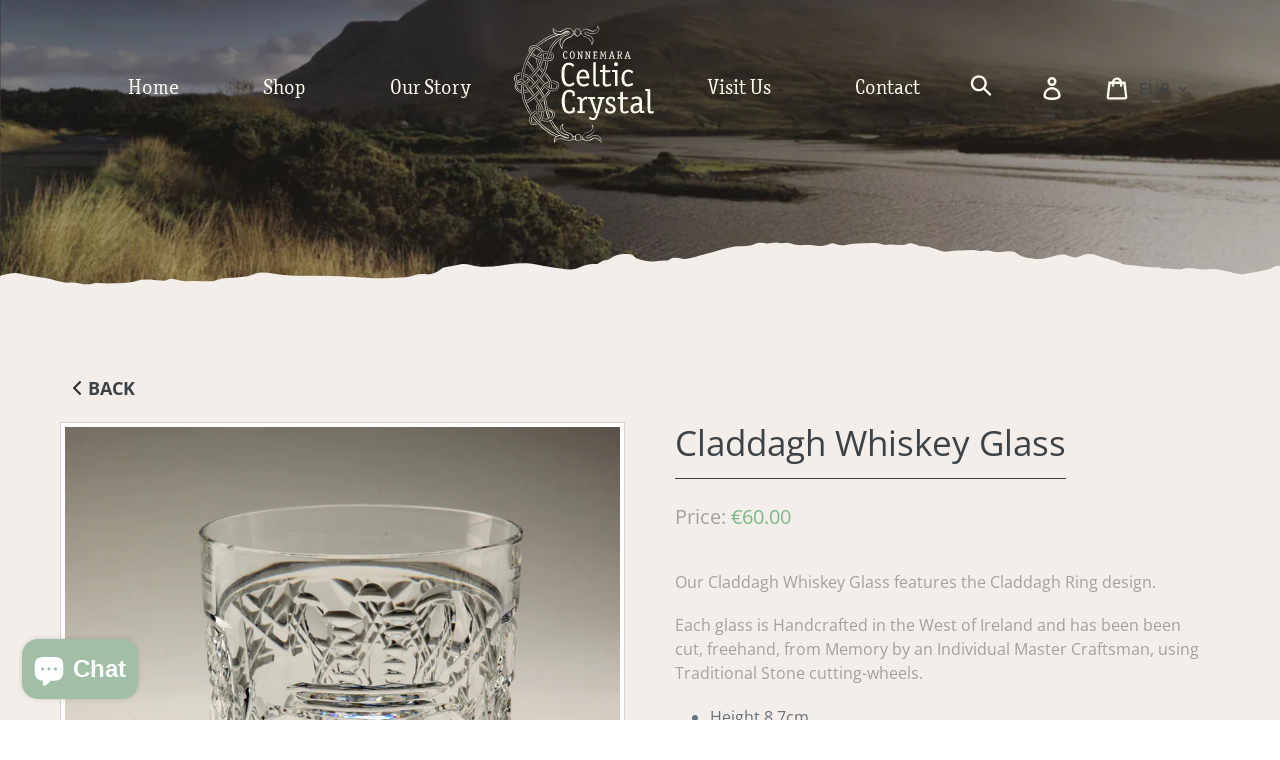

--- FILE ---
content_type: text/html; charset=utf-8
request_url: https://www.celticcrystalireland.com/products/claddagh-crystal-whiskey-tumbler
body_size: 30205
content:
<!doctype html>
<html class="no-js" lang="en">
<head>
  <meta charset="utf-8">
  <meta http-equiv="X-UA-Compatible" content="IE=edge,chrome=1">
  <meta name="viewport" content="width=device-width,initial-scale=1">
  <meta name="theme-color" content="#8b9e8b">
  <link rel="canonical" href="https://www.connemaracelticcrystal.com/products/claddagh-crystal-whiskey-tumbler"><link rel="shortcut icon" href="//www.celticcrystalireland.com/cdn/shop/files/logo_32x32.png?v=1614288380" type="image/png"><title>Claddagh Whiskey Glass | Handcrafted in Ireland by Connemara Celtic Crystal
&ndash; Connemara Celtic Crystal Ireland</title><meta name="description" content="Our Claddagh Whiskey Glass features the Claddagh Ring design. Each glass is Handcrafted and Designed by our Master Craftsmen in the West of Ireland and has been been cut, Freehand, from Memory by an Individual Artisan using Traditional stone cutting-wheels. Available to Buy Online with Worldwide Delivery"><!-- /snippets/social-meta-tags.liquid -->




<meta property="og:site_name" content="Connemara Celtic Crystal Ireland">
<meta property="og:url" content="https://www.connemaracelticcrystal.com/products/claddagh-crystal-whiskey-tumbler">
<meta property="og:title" content="Claddagh Whiskey Glass">
<meta property="og:type" content="product">
<meta property="og:description" content="Our Claddagh Whiskey Glass features the Claddagh Ring design. Each glass is Handcrafted and Designed by our Master Craftsmen in the West of Ireland and has been been cut, Freehand, from Memory by an Individual Artisan using Traditional stone cutting-wheels. Available to Buy Online with Worldwide Delivery">

  <meta property="og:price:amount" content="60.00">
  <meta property="og:price:currency" content="EUR">

<meta property="og:image" content="http://www.celticcrystalireland.com/cdn/shop/products/Claddagh_Whiskey_shopify_1200x1200.jpg?v=1557698189">
<meta property="og:image:secure_url" content="https://www.celticcrystalireland.com/cdn/shop/products/Claddagh_Whiskey_shopify_1200x1200.jpg?v=1557698189">


  <meta name="twitter:site" content="@CelticCrystal2">

<meta name="twitter:card" content="summary_large_image">
<meta name="twitter:title" content="Claddagh Whiskey Glass">
<meta name="twitter:description" content="Our Claddagh Whiskey Glass features the Claddagh Ring design. Each glass is Handcrafted and Designed by our Master Craftsmen in the West of Ireland and has been been cut, Freehand, from Memory by an Individual Artisan using Traditional stone cutting-wheels. Available to Buy Online with Worldwide Delivery">


  <link href="//www.celticcrystalireland.com/cdn/shop/t/2/assets/theme.scss.css?v=136091814160036883141766394668" rel="stylesheet" type="text/css" media="all" />
  <link href="//www.celticcrystalireland.com/cdn/shop/t/2/assets/form-inputs.scss.css?v=74314365076439700841559301515" rel="stylesheet" type="text/css" media="all" />
  <link href="//www.celticcrystalireland.com/cdn/shop/t/2/assets/nav.scss.css?v=45359555247591433591562068718" rel="stylesheet" type="text/css" media="all" />
  <link href="//www.celticcrystalireland.com/cdn/shop/t/2/assets/custom.scss?v=113432296150617949511562085624" rel="stylesheet" type="text/css" media="all" />


  <script>
    var theme = {
      strings: {
        addToCart: "Add to cart",
        soldOut: "Sold out",
        unavailable: "Unavailable",
        regularPrice: "Regular price",
        sale: "Sale",
        showMore: "Show More",
        showLess: "Show Less",
        addressError: "Error looking up that address",
        addressNoResults: "No results for that address",
        addressQueryLimit: "You have exceeded the Google API usage limit. Consider upgrading to a \u003ca href=\"https:\/\/developers.google.com\/maps\/premium\/usage-limits\"\u003ePremium Plan\u003c\/a\u003e.",
        authError: "There was a problem authenticating your Google Maps account.",
        newWindow: "Opens in a new window.",
        external: "Opens external website.",
        newWindowExternal: "Opens external website in a new window."
      },
      moneyFormat: "€{{ amount }}"
    }

    document.documentElement.className = document.documentElement.className.replace('no-js', 'js');
  </script><script src="//www.celticcrystalireland.com/cdn/shop/t/2/assets/lazysizes.js?v=68441465964607740661551455822" async="async"></script>
  <script src="//www.celticcrystalireland.com/cdn/shop/t/2/assets/vendor.js?v=121857302354663160541551455839" defer="defer"></script>
  <script src="//www.celticcrystalireland.com/cdn/shop/t/2/assets/theme.js?v=12276705719855250751639409139" defer="defer"></script>
  <script src="//www.celticcrystalireland.com/cdn/shop/t/2/assets/form-inputs.js?v=103603827418369176341551962437" defer="defer"></script>
  <script src="//www.celticcrystalireland.com/cdn/shop/t/2/assets/custom.js?v=62022745583210237161559741355" defer="defer"></script>
  
  <script>window.performance && window.performance.mark && window.performance.mark('shopify.content_for_header.start');</script><meta id="shopify-digital-wallet" name="shopify-digital-wallet" content="/7506001986/digital_wallets/dialog">
<meta name="shopify-checkout-api-token" content="eb18a72e67434f70669e4f16bcb2834b">
<link rel="alternate" type="application/json+oembed" href="https://www.connemaracelticcrystal.com/products/claddagh-crystal-whiskey-tumbler.oembed">
<script async="async" src="/checkouts/internal/preloads.js?locale=en-IE"></script>
<link rel="preconnect" href="https://shop.app" crossorigin="anonymous">
<script async="async" src="https://shop.app/checkouts/internal/preloads.js?locale=en-IE&shop_id=7506001986" crossorigin="anonymous"></script>
<script id="apple-pay-shop-capabilities" type="application/json">{"shopId":7506001986,"countryCode":"IE","currencyCode":"EUR","merchantCapabilities":["supports3DS"],"merchantId":"gid:\/\/shopify\/Shop\/7506001986","merchantName":"Connemara Celtic Crystal Ireland","requiredBillingContactFields":["postalAddress","email","phone"],"requiredShippingContactFields":["postalAddress","email","phone"],"shippingType":"shipping","supportedNetworks":["visa","maestro","masterCard","amex"],"total":{"type":"pending","label":"Connemara Celtic Crystal Ireland","amount":"1.00"},"shopifyPaymentsEnabled":true,"supportsSubscriptions":true}</script>
<script id="shopify-features" type="application/json">{"accessToken":"eb18a72e67434f70669e4f16bcb2834b","betas":["rich-media-storefront-analytics"],"domain":"www.celticcrystalireland.com","predictiveSearch":true,"shopId":7506001986,"locale":"en"}</script>
<script>var Shopify = Shopify || {};
Shopify.shop = "connemara-celtic-crystal.myshopify.com";
Shopify.locale = "en";
Shopify.currency = {"active":"EUR","rate":"1.0"};
Shopify.country = "IE";
Shopify.theme = {"name":"Celtic Crystal","id":33598275650,"schema_name":"Debut","schema_version":"11.1.4","theme_store_id":null,"role":"main"};
Shopify.theme.handle = "null";
Shopify.theme.style = {"id":null,"handle":null};
Shopify.cdnHost = "www.celticcrystalireland.com/cdn";
Shopify.routes = Shopify.routes || {};
Shopify.routes.root = "/";</script>
<script type="module">!function(o){(o.Shopify=o.Shopify||{}).modules=!0}(window);</script>
<script>!function(o){function n(){var o=[];function n(){o.push(Array.prototype.slice.apply(arguments))}return n.q=o,n}var t=o.Shopify=o.Shopify||{};t.loadFeatures=n(),t.autoloadFeatures=n()}(window);</script>
<script>
  window.ShopifyPay = window.ShopifyPay || {};
  window.ShopifyPay.apiHost = "shop.app\/pay";
  window.ShopifyPay.redirectState = null;
</script>
<script id="shop-js-analytics" type="application/json">{"pageType":"product"}</script>
<script defer="defer" async type="module" src="//www.celticcrystalireland.com/cdn/shopifycloud/shop-js/modules/v2/client.init-shop-cart-sync_C5BV16lS.en.esm.js"></script>
<script defer="defer" async type="module" src="//www.celticcrystalireland.com/cdn/shopifycloud/shop-js/modules/v2/chunk.common_CygWptCX.esm.js"></script>
<script type="module">
  await import("//www.celticcrystalireland.com/cdn/shopifycloud/shop-js/modules/v2/client.init-shop-cart-sync_C5BV16lS.en.esm.js");
await import("//www.celticcrystalireland.com/cdn/shopifycloud/shop-js/modules/v2/chunk.common_CygWptCX.esm.js");

  window.Shopify.SignInWithShop?.initShopCartSync?.({"fedCMEnabled":true,"windoidEnabled":true});

</script>
<script>
  window.Shopify = window.Shopify || {};
  if (!window.Shopify.featureAssets) window.Shopify.featureAssets = {};
  window.Shopify.featureAssets['shop-js'] = {"shop-cart-sync":["modules/v2/client.shop-cart-sync_ZFArdW7E.en.esm.js","modules/v2/chunk.common_CygWptCX.esm.js"],"init-fed-cm":["modules/v2/client.init-fed-cm_CmiC4vf6.en.esm.js","modules/v2/chunk.common_CygWptCX.esm.js"],"shop-button":["modules/v2/client.shop-button_tlx5R9nI.en.esm.js","modules/v2/chunk.common_CygWptCX.esm.js"],"shop-cash-offers":["modules/v2/client.shop-cash-offers_DOA2yAJr.en.esm.js","modules/v2/chunk.common_CygWptCX.esm.js","modules/v2/chunk.modal_D71HUcav.esm.js"],"init-windoid":["modules/v2/client.init-windoid_sURxWdc1.en.esm.js","modules/v2/chunk.common_CygWptCX.esm.js"],"shop-toast-manager":["modules/v2/client.shop-toast-manager_ClPi3nE9.en.esm.js","modules/v2/chunk.common_CygWptCX.esm.js"],"init-shop-email-lookup-coordinator":["modules/v2/client.init-shop-email-lookup-coordinator_B8hsDcYM.en.esm.js","modules/v2/chunk.common_CygWptCX.esm.js"],"init-shop-cart-sync":["modules/v2/client.init-shop-cart-sync_C5BV16lS.en.esm.js","modules/v2/chunk.common_CygWptCX.esm.js"],"avatar":["modules/v2/client.avatar_BTnouDA3.en.esm.js"],"pay-button":["modules/v2/client.pay-button_FdsNuTd3.en.esm.js","modules/v2/chunk.common_CygWptCX.esm.js"],"init-customer-accounts":["modules/v2/client.init-customer-accounts_DxDtT_ad.en.esm.js","modules/v2/client.shop-login-button_C5VAVYt1.en.esm.js","modules/v2/chunk.common_CygWptCX.esm.js","modules/v2/chunk.modal_D71HUcav.esm.js"],"init-shop-for-new-customer-accounts":["modules/v2/client.init-shop-for-new-customer-accounts_ChsxoAhi.en.esm.js","modules/v2/client.shop-login-button_C5VAVYt1.en.esm.js","modules/v2/chunk.common_CygWptCX.esm.js","modules/v2/chunk.modal_D71HUcav.esm.js"],"shop-login-button":["modules/v2/client.shop-login-button_C5VAVYt1.en.esm.js","modules/v2/chunk.common_CygWptCX.esm.js","modules/v2/chunk.modal_D71HUcav.esm.js"],"init-customer-accounts-sign-up":["modules/v2/client.init-customer-accounts-sign-up_CPSyQ0Tj.en.esm.js","modules/v2/client.shop-login-button_C5VAVYt1.en.esm.js","modules/v2/chunk.common_CygWptCX.esm.js","modules/v2/chunk.modal_D71HUcav.esm.js"],"shop-follow-button":["modules/v2/client.shop-follow-button_Cva4Ekp9.en.esm.js","modules/v2/chunk.common_CygWptCX.esm.js","modules/v2/chunk.modal_D71HUcav.esm.js"],"checkout-modal":["modules/v2/client.checkout-modal_BPM8l0SH.en.esm.js","modules/v2/chunk.common_CygWptCX.esm.js","modules/v2/chunk.modal_D71HUcav.esm.js"],"lead-capture":["modules/v2/client.lead-capture_Bi8yE_yS.en.esm.js","modules/v2/chunk.common_CygWptCX.esm.js","modules/v2/chunk.modal_D71HUcav.esm.js"],"shop-login":["modules/v2/client.shop-login_D6lNrXab.en.esm.js","modules/v2/chunk.common_CygWptCX.esm.js","modules/v2/chunk.modal_D71HUcav.esm.js"],"payment-terms":["modules/v2/client.payment-terms_CZxnsJam.en.esm.js","modules/v2/chunk.common_CygWptCX.esm.js","modules/v2/chunk.modal_D71HUcav.esm.js"]};
</script>
<script>(function() {
  var isLoaded = false;
  function asyncLoad() {
    if (isLoaded) return;
    isLoaded = true;
    var urls = ["\/\/s3.amazonaws.com\/booster-eu-cookie\/connemara-celtic-crystal.myshopify.com\/booster_eu_cookie.js?shop=connemara-celtic-crystal.myshopify.com"];
    for (var i = 0; i < urls.length; i++) {
      var s = document.createElement('script');
      s.type = 'text/javascript';
      s.async = true;
      s.src = urls[i];
      var x = document.getElementsByTagName('script')[0];
      x.parentNode.insertBefore(s, x);
    }
  };
  if(window.attachEvent) {
    window.attachEvent('onload', asyncLoad);
  } else {
    window.addEventListener('load', asyncLoad, false);
  }
})();</script>
<script id="__st">var __st={"a":7506001986,"offset":0,"reqid":"0b8904c5-333f-4730-ab91-97b4eb97305a-1768757781","pageurl":"www.celticcrystalireland.com\/products\/claddagh-crystal-whiskey-tumbler","u":"1f7a468d53a8","p":"product","rtyp":"product","rid":1753529974850};</script>
<script>window.ShopifyPaypalV4VisibilityTracking = true;</script>
<script id="captcha-bootstrap">!function(){'use strict';const t='contact',e='account',n='new_comment',o=[[t,t],['blogs',n],['comments',n],[t,'customer']],c=[[e,'customer_login'],[e,'guest_login'],[e,'recover_customer_password'],[e,'create_customer']],r=t=>t.map((([t,e])=>`form[action*='/${t}']:not([data-nocaptcha='true']) input[name='form_type'][value='${e}']`)).join(','),a=t=>()=>t?[...document.querySelectorAll(t)].map((t=>t.form)):[];function s(){const t=[...o],e=r(t);return a(e)}const i='password',u='form_key',d=['recaptcha-v3-token','g-recaptcha-response','h-captcha-response',i],f=()=>{try{return window.sessionStorage}catch{return}},m='__shopify_v',_=t=>t.elements[u];function p(t,e,n=!1){try{const o=window.sessionStorage,c=JSON.parse(o.getItem(e)),{data:r}=function(t){const{data:e,action:n}=t;return t[m]||n?{data:e,action:n}:{data:t,action:n}}(c);for(const[e,n]of Object.entries(r))t.elements[e]&&(t.elements[e].value=n);n&&o.removeItem(e)}catch(o){console.error('form repopulation failed',{error:o})}}const l='form_type',E='cptcha';function T(t){t.dataset[E]=!0}const w=window,h=w.document,L='Shopify',v='ce_forms',y='captcha';let A=!1;((t,e)=>{const n=(g='f06e6c50-85a8-45c8-87d0-21a2b65856fe',I='https://cdn.shopify.com/shopifycloud/storefront-forms-hcaptcha/ce_storefront_forms_captcha_hcaptcha.v1.5.2.iife.js',D={infoText:'Protected by hCaptcha',privacyText:'Privacy',termsText:'Terms'},(t,e,n)=>{const o=w[L][v],c=o.bindForm;if(c)return c(t,g,e,D).then(n);var r;o.q.push([[t,g,e,D],n]),r=I,A||(h.body.append(Object.assign(h.createElement('script'),{id:'captcha-provider',async:!0,src:r})),A=!0)});var g,I,D;w[L]=w[L]||{},w[L][v]=w[L][v]||{},w[L][v].q=[],w[L][y]=w[L][y]||{},w[L][y].protect=function(t,e){n(t,void 0,e),T(t)},Object.freeze(w[L][y]),function(t,e,n,w,h,L){const[v,y,A,g]=function(t,e,n){const i=e?o:[],u=t?c:[],d=[...i,...u],f=r(d),m=r(i),_=r(d.filter((([t,e])=>n.includes(e))));return[a(f),a(m),a(_),s()]}(w,h,L),I=t=>{const e=t.target;return e instanceof HTMLFormElement?e:e&&e.form},D=t=>v().includes(t);t.addEventListener('submit',(t=>{const e=I(t);if(!e)return;const n=D(e)&&!e.dataset.hcaptchaBound&&!e.dataset.recaptchaBound,o=_(e),c=g().includes(e)&&(!o||!o.value);(n||c)&&t.preventDefault(),c&&!n&&(function(t){try{if(!f())return;!function(t){const e=f();if(!e)return;const n=_(t);if(!n)return;const o=n.value;o&&e.removeItem(o)}(t);const e=Array.from(Array(32),(()=>Math.random().toString(36)[2])).join('');!function(t,e){_(t)||t.append(Object.assign(document.createElement('input'),{type:'hidden',name:u})),t.elements[u].value=e}(t,e),function(t,e){const n=f();if(!n)return;const o=[...t.querySelectorAll(`input[type='${i}']`)].map((({name:t})=>t)),c=[...d,...o],r={};for(const[a,s]of new FormData(t).entries())c.includes(a)||(r[a]=s);n.setItem(e,JSON.stringify({[m]:1,action:t.action,data:r}))}(t,e)}catch(e){console.error('failed to persist form',e)}}(e),e.submit())}));const S=(t,e)=>{t&&!t.dataset[E]&&(n(t,e.some((e=>e===t))),T(t))};for(const o of['focusin','change'])t.addEventListener(o,(t=>{const e=I(t);D(e)&&S(e,y())}));const B=e.get('form_key'),M=e.get(l),P=B&&M;t.addEventListener('DOMContentLoaded',(()=>{const t=y();if(P)for(const e of t)e.elements[l].value===M&&p(e,B);[...new Set([...A(),...v().filter((t=>'true'===t.dataset.shopifyCaptcha))])].forEach((e=>S(e,t)))}))}(h,new URLSearchParams(w.location.search),n,t,e,['guest_login'])})(!0,!0)}();</script>
<script integrity="sha256-4kQ18oKyAcykRKYeNunJcIwy7WH5gtpwJnB7kiuLZ1E=" data-source-attribution="shopify.loadfeatures" defer="defer" src="//www.celticcrystalireland.com/cdn/shopifycloud/storefront/assets/storefront/load_feature-a0a9edcb.js" crossorigin="anonymous"></script>
<script crossorigin="anonymous" defer="defer" src="//www.celticcrystalireland.com/cdn/shopifycloud/storefront/assets/shopify_pay/storefront-65b4c6d7.js?v=20250812"></script>
<script data-source-attribution="shopify.dynamic_checkout.dynamic.init">var Shopify=Shopify||{};Shopify.PaymentButton=Shopify.PaymentButton||{isStorefrontPortableWallets:!0,init:function(){window.Shopify.PaymentButton.init=function(){};var t=document.createElement("script");t.src="https://www.celticcrystalireland.com/cdn/shopifycloud/portable-wallets/latest/portable-wallets.en.js",t.type="module",document.head.appendChild(t)}};
</script>
<script data-source-attribution="shopify.dynamic_checkout.buyer_consent">
  function portableWalletsHideBuyerConsent(e){var t=document.getElementById("shopify-buyer-consent"),n=document.getElementById("shopify-subscription-policy-button");t&&n&&(t.classList.add("hidden"),t.setAttribute("aria-hidden","true"),n.removeEventListener("click",e))}function portableWalletsShowBuyerConsent(e){var t=document.getElementById("shopify-buyer-consent"),n=document.getElementById("shopify-subscription-policy-button");t&&n&&(t.classList.remove("hidden"),t.removeAttribute("aria-hidden"),n.addEventListener("click",e))}window.Shopify?.PaymentButton&&(window.Shopify.PaymentButton.hideBuyerConsent=portableWalletsHideBuyerConsent,window.Shopify.PaymentButton.showBuyerConsent=portableWalletsShowBuyerConsent);
</script>
<script data-source-attribution="shopify.dynamic_checkout.cart.bootstrap">document.addEventListener("DOMContentLoaded",(function(){function t(){return document.querySelector("shopify-accelerated-checkout-cart, shopify-accelerated-checkout")}if(t())Shopify.PaymentButton.init();else{new MutationObserver((function(e,n){t()&&(Shopify.PaymentButton.init(),n.disconnect())})).observe(document.body,{childList:!0,subtree:!0})}}));
</script>
<script id='scb4127' type='text/javascript' async='' src='https://www.celticcrystalireland.com/cdn/shopifycloud/privacy-banner/storefront-banner.js'></script><link id="shopify-accelerated-checkout-styles" rel="stylesheet" media="screen" href="https://www.celticcrystalireland.com/cdn/shopifycloud/portable-wallets/latest/accelerated-checkout-backwards-compat.css" crossorigin="anonymous">
<style id="shopify-accelerated-checkout-cart">
        #shopify-buyer-consent {
  margin-top: 1em;
  display: inline-block;
  width: 100%;
}

#shopify-buyer-consent.hidden {
  display: none;
}

#shopify-subscription-policy-button {
  background: none;
  border: none;
  padding: 0;
  text-decoration: underline;
  font-size: inherit;
  cursor: pointer;
}

#shopify-subscription-policy-button::before {
  box-shadow: none;
}

      </style>

<script>window.performance && window.performance.mark && window.performance.mark('shopify.content_for_header.end');</script>
<script src="https://cdn.shopify.com/extensions/7bc9bb47-adfa-4267-963e-cadee5096caf/inbox-1252/assets/inbox-chat-loader.js" type="text/javascript" defer="defer"></script>
<script src="https://cdn.shopify.com/extensions/019bc845-7020-72d2-9ab9-f7872899691e/terms-relentless-131/assets/terms.js" type="text/javascript" defer="defer"></script>
<link href="https://cdn.shopify.com/extensions/019bc845-7020-72d2-9ab9-f7872899691e/terms-relentless-131/assets/style.min.css" rel="stylesheet" type="text/css" media="all">
<link href="https://monorail-edge.shopifysvc.com" rel="dns-prefetch">
<script>(function(){if ("sendBeacon" in navigator && "performance" in window) {try {var session_token_from_headers = performance.getEntriesByType('navigation')[0].serverTiming.find(x => x.name == '_s').description;} catch {var session_token_from_headers = undefined;}var session_cookie_matches = document.cookie.match(/_shopify_s=([^;]*)/);var session_token_from_cookie = session_cookie_matches && session_cookie_matches.length === 2 ? session_cookie_matches[1] : "";var session_token = session_token_from_headers || session_token_from_cookie || "";function handle_abandonment_event(e) {var entries = performance.getEntries().filter(function(entry) {return /monorail-edge.shopifysvc.com/.test(entry.name);});if (!window.abandonment_tracked && entries.length === 0) {window.abandonment_tracked = true;var currentMs = Date.now();var navigation_start = performance.timing.navigationStart;var payload = {shop_id: 7506001986,url: window.location.href,navigation_start,duration: currentMs - navigation_start,session_token,page_type: "product"};window.navigator.sendBeacon("https://monorail-edge.shopifysvc.com/v1/produce", JSON.stringify({schema_id: "online_store_buyer_site_abandonment/1.1",payload: payload,metadata: {event_created_at_ms: currentMs,event_sent_at_ms: currentMs}}));}}window.addEventListener('pagehide', handle_abandonment_event);}}());</script>
<script id="web-pixels-manager-setup">(function e(e,d,r,n,o){if(void 0===o&&(o={}),!Boolean(null===(a=null===(i=window.Shopify)||void 0===i?void 0:i.analytics)||void 0===a?void 0:a.replayQueue)){var i,a;window.Shopify=window.Shopify||{};var t=window.Shopify;t.analytics=t.analytics||{};var s=t.analytics;s.replayQueue=[],s.publish=function(e,d,r){return s.replayQueue.push([e,d,r]),!0};try{self.performance.mark("wpm:start")}catch(e){}var l=function(){var e={modern:/Edge?\/(1{2}[4-9]|1[2-9]\d|[2-9]\d{2}|\d{4,})\.\d+(\.\d+|)|Firefox\/(1{2}[4-9]|1[2-9]\d|[2-9]\d{2}|\d{4,})\.\d+(\.\d+|)|Chrom(ium|e)\/(9{2}|\d{3,})\.\d+(\.\d+|)|(Maci|X1{2}).+ Version\/(15\.\d+|(1[6-9]|[2-9]\d|\d{3,})\.\d+)([,.]\d+|)( \(\w+\)|)( Mobile\/\w+|) Safari\/|Chrome.+OPR\/(9{2}|\d{3,})\.\d+\.\d+|(CPU[ +]OS|iPhone[ +]OS|CPU[ +]iPhone|CPU IPhone OS|CPU iPad OS)[ +]+(15[._]\d+|(1[6-9]|[2-9]\d|\d{3,})[._]\d+)([._]\d+|)|Android:?[ /-](13[3-9]|1[4-9]\d|[2-9]\d{2}|\d{4,})(\.\d+|)(\.\d+|)|Android.+Firefox\/(13[5-9]|1[4-9]\d|[2-9]\d{2}|\d{4,})\.\d+(\.\d+|)|Android.+Chrom(ium|e)\/(13[3-9]|1[4-9]\d|[2-9]\d{2}|\d{4,})\.\d+(\.\d+|)|SamsungBrowser\/([2-9]\d|\d{3,})\.\d+/,legacy:/Edge?\/(1[6-9]|[2-9]\d|\d{3,})\.\d+(\.\d+|)|Firefox\/(5[4-9]|[6-9]\d|\d{3,})\.\d+(\.\d+|)|Chrom(ium|e)\/(5[1-9]|[6-9]\d|\d{3,})\.\d+(\.\d+|)([\d.]+$|.*Safari\/(?![\d.]+ Edge\/[\d.]+$))|(Maci|X1{2}).+ Version\/(10\.\d+|(1[1-9]|[2-9]\d|\d{3,})\.\d+)([,.]\d+|)( \(\w+\)|)( Mobile\/\w+|) Safari\/|Chrome.+OPR\/(3[89]|[4-9]\d|\d{3,})\.\d+\.\d+|(CPU[ +]OS|iPhone[ +]OS|CPU[ +]iPhone|CPU IPhone OS|CPU iPad OS)[ +]+(10[._]\d+|(1[1-9]|[2-9]\d|\d{3,})[._]\d+)([._]\d+|)|Android:?[ /-](13[3-9]|1[4-9]\d|[2-9]\d{2}|\d{4,})(\.\d+|)(\.\d+|)|Mobile Safari.+OPR\/([89]\d|\d{3,})\.\d+\.\d+|Android.+Firefox\/(13[5-9]|1[4-9]\d|[2-9]\d{2}|\d{4,})\.\d+(\.\d+|)|Android.+Chrom(ium|e)\/(13[3-9]|1[4-9]\d|[2-9]\d{2}|\d{4,})\.\d+(\.\d+|)|Android.+(UC? ?Browser|UCWEB|U3)[ /]?(15\.([5-9]|\d{2,})|(1[6-9]|[2-9]\d|\d{3,})\.\d+)\.\d+|SamsungBrowser\/(5\.\d+|([6-9]|\d{2,})\.\d+)|Android.+MQ{2}Browser\/(14(\.(9|\d{2,})|)|(1[5-9]|[2-9]\d|\d{3,})(\.\d+|))(\.\d+|)|K[Aa][Ii]OS\/(3\.\d+|([4-9]|\d{2,})\.\d+)(\.\d+|)/},d=e.modern,r=e.legacy,n=navigator.userAgent;return n.match(d)?"modern":n.match(r)?"legacy":"unknown"}(),u="modern"===l?"modern":"legacy",c=(null!=n?n:{modern:"",legacy:""})[u],f=function(e){return[e.baseUrl,"/wpm","/b",e.hashVersion,"modern"===e.buildTarget?"m":"l",".js"].join("")}({baseUrl:d,hashVersion:r,buildTarget:u}),m=function(e){var d=e.version,r=e.bundleTarget,n=e.surface,o=e.pageUrl,i=e.monorailEndpoint;return{emit:function(e){var a=e.status,t=e.errorMsg,s=(new Date).getTime(),l=JSON.stringify({metadata:{event_sent_at_ms:s},events:[{schema_id:"web_pixels_manager_load/3.1",payload:{version:d,bundle_target:r,page_url:o,status:a,surface:n,error_msg:t},metadata:{event_created_at_ms:s}}]});if(!i)return console&&console.warn&&console.warn("[Web Pixels Manager] No Monorail endpoint provided, skipping logging."),!1;try{return self.navigator.sendBeacon.bind(self.navigator)(i,l)}catch(e){}var u=new XMLHttpRequest;try{return u.open("POST",i,!0),u.setRequestHeader("Content-Type","text/plain"),u.send(l),!0}catch(e){return console&&console.warn&&console.warn("[Web Pixels Manager] Got an unhandled error while logging to Monorail."),!1}}}}({version:r,bundleTarget:l,surface:e.surface,pageUrl:self.location.href,monorailEndpoint:e.monorailEndpoint});try{o.browserTarget=l,function(e){var d=e.src,r=e.async,n=void 0===r||r,o=e.onload,i=e.onerror,a=e.sri,t=e.scriptDataAttributes,s=void 0===t?{}:t,l=document.createElement("script"),u=document.querySelector("head"),c=document.querySelector("body");if(l.async=n,l.src=d,a&&(l.integrity=a,l.crossOrigin="anonymous"),s)for(var f in s)if(Object.prototype.hasOwnProperty.call(s,f))try{l.dataset[f]=s[f]}catch(e){}if(o&&l.addEventListener("load",o),i&&l.addEventListener("error",i),u)u.appendChild(l);else{if(!c)throw new Error("Did not find a head or body element to append the script");c.appendChild(l)}}({src:f,async:!0,onload:function(){if(!function(){var e,d;return Boolean(null===(d=null===(e=window.Shopify)||void 0===e?void 0:e.analytics)||void 0===d?void 0:d.initialized)}()){var d=window.webPixelsManager.init(e)||void 0;if(d){var r=window.Shopify.analytics;r.replayQueue.forEach((function(e){var r=e[0],n=e[1],o=e[2];d.publishCustomEvent(r,n,o)})),r.replayQueue=[],r.publish=d.publishCustomEvent,r.visitor=d.visitor,r.initialized=!0}}},onerror:function(){return m.emit({status:"failed",errorMsg:"".concat(f," has failed to load")})},sri:function(e){var d=/^sha384-[A-Za-z0-9+/=]+$/;return"string"==typeof e&&d.test(e)}(c)?c:"",scriptDataAttributes:o}),m.emit({status:"loading"})}catch(e){m.emit({status:"failed",errorMsg:(null==e?void 0:e.message)||"Unknown error"})}}})({shopId: 7506001986,storefrontBaseUrl: "https://www.connemaracelticcrystal.com",extensionsBaseUrl: "https://extensions.shopifycdn.com/cdn/shopifycloud/web-pixels-manager",monorailEndpoint: "https://monorail-edge.shopifysvc.com/unstable/produce_batch",surface: "storefront-renderer",enabledBetaFlags: ["2dca8a86"],webPixelsConfigList: [{"id":"176423253","eventPayloadVersion":"v1","runtimeContext":"LAX","scriptVersion":"1","type":"CUSTOM","privacyPurposes":["ANALYTICS"],"name":"Google Analytics tag (migrated)"},{"id":"shopify-app-pixel","configuration":"{}","eventPayloadVersion":"v1","runtimeContext":"STRICT","scriptVersion":"0450","apiClientId":"shopify-pixel","type":"APP","privacyPurposes":["ANALYTICS","MARKETING"]},{"id":"shopify-custom-pixel","eventPayloadVersion":"v1","runtimeContext":"LAX","scriptVersion":"0450","apiClientId":"shopify-pixel","type":"CUSTOM","privacyPurposes":["ANALYTICS","MARKETING"]}],isMerchantRequest: false,initData: {"shop":{"name":"Connemara Celtic Crystal Ireland","paymentSettings":{"currencyCode":"EUR"},"myshopifyDomain":"connemara-celtic-crystal.myshopify.com","countryCode":"IE","storefrontUrl":"https:\/\/www.connemaracelticcrystal.com"},"customer":null,"cart":null,"checkout":null,"productVariants":[{"price":{"amount":60.0,"currencyCode":"EUR"},"product":{"title":"Claddagh Whiskey Glass","vendor":"Connemara Celtic Crystal","id":"1753529974850","untranslatedTitle":"Claddagh Whiskey Glass","url":"\/products\/claddagh-crystal-whiskey-tumbler","type":"Whiskey Glasses"},"id":"14440643264578","image":{"src":"\/\/www.celticcrystalireland.com\/cdn\/shop\/products\/Claddagh_Whiskey_shopify.jpg?v=1557698189"},"sku":"CH0368","title":"Default Title","untranslatedTitle":"Default Title"}],"purchasingCompany":null},},"https://www.celticcrystalireland.com/cdn","fcfee988w5aeb613cpc8e4bc33m6693e112",{"modern":"","legacy":""},{"shopId":"7506001986","storefrontBaseUrl":"https:\/\/www.connemaracelticcrystal.com","extensionBaseUrl":"https:\/\/extensions.shopifycdn.com\/cdn\/shopifycloud\/web-pixels-manager","surface":"storefront-renderer","enabledBetaFlags":"[\"2dca8a86\"]","isMerchantRequest":"false","hashVersion":"fcfee988w5aeb613cpc8e4bc33m6693e112","publish":"custom","events":"[[\"page_viewed\",{}],[\"product_viewed\",{\"productVariant\":{\"price\":{\"amount\":60.0,\"currencyCode\":\"EUR\"},\"product\":{\"title\":\"Claddagh Whiskey Glass\",\"vendor\":\"Connemara Celtic Crystal\",\"id\":\"1753529974850\",\"untranslatedTitle\":\"Claddagh Whiskey Glass\",\"url\":\"\/products\/claddagh-crystal-whiskey-tumbler\",\"type\":\"Whiskey Glasses\"},\"id\":\"14440643264578\",\"image\":{\"src\":\"\/\/www.celticcrystalireland.com\/cdn\/shop\/products\/Claddagh_Whiskey_shopify.jpg?v=1557698189\"},\"sku\":\"CH0368\",\"title\":\"Default Title\",\"untranslatedTitle\":\"Default Title\"}}]]"});</script><script>
  window.ShopifyAnalytics = window.ShopifyAnalytics || {};
  window.ShopifyAnalytics.meta = window.ShopifyAnalytics.meta || {};
  window.ShopifyAnalytics.meta.currency = 'EUR';
  var meta = {"product":{"id":1753529974850,"gid":"gid:\/\/shopify\/Product\/1753529974850","vendor":"Connemara Celtic Crystal","type":"Whiskey Glasses","handle":"claddagh-crystal-whiskey-tumbler","variants":[{"id":14440643264578,"price":6000,"name":"Claddagh Whiskey Glass","public_title":null,"sku":"CH0368"}],"remote":false},"page":{"pageType":"product","resourceType":"product","resourceId":1753529974850,"requestId":"0b8904c5-333f-4730-ab91-97b4eb97305a-1768757781"}};
  for (var attr in meta) {
    window.ShopifyAnalytics.meta[attr] = meta[attr];
  }
</script>
<script class="analytics">
  (function () {
    var customDocumentWrite = function(content) {
      var jquery = null;

      if (window.jQuery) {
        jquery = window.jQuery;
      } else if (window.Checkout && window.Checkout.$) {
        jquery = window.Checkout.$;
      }

      if (jquery) {
        jquery('body').append(content);
      }
    };

    var hasLoggedConversion = function(token) {
      if (token) {
        return document.cookie.indexOf('loggedConversion=' + token) !== -1;
      }
      return false;
    }

    var setCookieIfConversion = function(token) {
      if (token) {
        var twoMonthsFromNow = new Date(Date.now());
        twoMonthsFromNow.setMonth(twoMonthsFromNow.getMonth() + 2);

        document.cookie = 'loggedConversion=' + token + '; expires=' + twoMonthsFromNow;
      }
    }

    var trekkie = window.ShopifyAnalytics.lib = window.trekkie = window.trekkie || [];
    if (trekkie.integrations) {
      return;
    }
    trekkie.methods = [
      'identify',
      'page',
      'ready',
      'track',
      'trackForm',
      'trackLink'
    ];
    trekkie.factory = function(method) {
      return function() {
        var args = Array.prototype.slice.call(arguments);
        args.unshift(method);
        trekkie.push(args);
        return trekkie;
      };
    };
    for (var i = 0; i < trekkie.methods.length; i++) {
      var key = trekkie.methods[i];
      trekkie[key] = trekkie.factory(key);
    }
    trekkie.load = function(config) {
      trekkie.config = config || {};
      trekkie.config.initialDocumentCookie = document.cookie;
      var first = document.getElementsByTagName('script')[0];
      var script = document.createElement('script');
      script.type = 'text/javascript';
      script.onerror = function(e) {
        var scriptFallback = document.createElement('script');
        scriptFallback.type = 'text/javascript';
        scriptFallback.onerror = function(error) {
                var Monorail = {
      produce: function produce(monorailDomain, schemaId, payload) {
        var currentMs = new Date().getTime();
        var event = {
          schema_id: schemaId,
          payload: payload,
          metadata: {
            event_created_at_ms: currentMs,
            event_sent_at_ms: currentMs
          }
        };
        return Monorail.sendRequest("https://" + monorailDomain + "/v1/produce", JSON.stringify(event));
      },
      sendRequest: function sendRequest(endpointUrl, payload) {
        // Try the sendBeacon API
        if (window && window.navigator && typeof window.navigator.sendBeacon === 'function' && typeof window.Blob === 'function' && !Monorail.isIos12()) {
          var blobData = new window.Blob([payload], {
            type: 'text/plain'
          });

          if (window.navigator.sendBeacon(endpointUrl, blobData)) {
            return true;
          } // sendBeacon was not successful

        } // XHR beacon

        var xhr = new XMLHttpRequest();

        try {
          xhr.open('POST', endpointUrl);
          xhr.setRequestHeader('Content-Type', 'text/plain');
          xhr.send(payload);
        } catch (e) {
          console.log(e);
        }

        return false;
      },
      isIos12: function isIos12() {
        return window.navigator.userAgent.lastIndexOf('iPhone; CPU iPhone OS 12_') !== -1 || window.navigator.userAgent.lastIndexOf('iPad; CPU OS 12_') !== -1;
      }
    };
    Monorail.produce('monorail-edge.shopifysvc.com',
      'trekkie_storefront_load_errors/1.1',
      {shop_id: 7506001986,
      theme_id: 33598275650,
      app_name: "storefront",
      context_url: window.location.href,
      source_url: "//www.celticcrystalireland.com/cdn/s/trekkie.storefront.cd680fe47e6c39ca5d5df5f0a32d569bc48c0f27.min.js"});

        };
        scriptFallback.async = true;
        scriptFallback.src = '//www.celticcrystalireland.com/cdn/s/trekkie.storefront.cd680fe47e6c39ca5d5df5f0a32d569bc48c0f27.min.js';
        first.parentNode.insertBefore(scriptFallback, first);
      };
      script.async = true;
      script.src = '//www.celticcrystalireland.com/cdn/s/trekkie.storefront.cd680fe47e6c39ca5d5df5f0a32d569bc48c0f27.min.js';
      first.parentNode.insertBefore(script, first);
    };
    trekkie.load(
      {"Trekkie":{"appName":"storefront","development":false,"defaultAttributes":{"shopId":7506001986,"isMerchantRequest":null,"themeId":33598275650,"themeCityHash":"7639559970055785907","contentLanguage":"en","currency":"EUR","eventMetadataId":"8ef8fdf4-3a4b-4fb3-a920-2d4162220e1c"},"isServerSideCookieWritingEnabled":true,"monorailRegion":"shop_domain","enabledBetaFlags":["65f19447"]},"Session Attribution":{},"S2S":{"facebookCapiEnabled":false,"source":"trekkie-storefront-renderer","apiClientId":580111}}
    );

    var loaded = false;
    trekkie.ready(function() {
      if (loaded) return;
      loaded = true;

      window.ShopifyAnalytics.lib = window.trekkie;

      var originalDocumentWrite = document.write;
      document.write = customDocumentWrite;
      try { window.ShopifyAnalytics.merchantGoogleAnalytics.call(this); } catch(error) {};
      document.write = originalDocumentWrite;

      window.ShopifyAnalytics.lib.page(null,{"pageType":"product","resourceType":"product","resourceId":1753529974850,"requestId":"0b8904c5-333f-4730-ab91-97b4eb97305a-1768757781","shopifyEmitted":true});

      var match = window.location.pathname.match(/checkouts\/(.+)\/(thank_you|post_purchase)/)
      var token = match? match[1]: undefined;
      if (!hasLoggedConversion(token)) {
        setCookieIfConversion(token);
        window.ShopifyAnalytics.lib.track("Viewed Product",{"currency":"EUR","variantId":14440643264578,"productId":1753529974850,"productGid":"gid:\/\/shopify\/Product\/1753529974850","name":"Claddagh Whiskey Glass","price":"60.00","sku":"CH0368","brand":"Connemara Celtic Crystal","variant":null,"category":"Whiskey Glasses","nonInteraction":true,"remote":false},undefined,undefined,{"shopifyEmitted":true});
      window.ShopifyAnalytics.lib.track("monorail:\/\/trekkie_storefront_viewed_product\/1.1",{"currency":"EUR","variantId":14440643264578,"productId":1753529974850,"productGid":"gid:\/\/shopify\/Product\/1753529974850","name":"Claddagh Whiskey Glass","price":"60.00","sku":"CH0368","brand":"Connemara Celtic Crystal","variant":null,"category":"Whiskey Glasses","nonInteraction":true,"remote":false,"referer":"https:\/\/www.celticcrystalireland.com\/products\/claddagh-crystal-whiskey-tumbler"});
      }
    });


        var eventsListenerScript = document.createElement('script');
        eventsListenerScript.async = true;
        eventsListenerScript.src = "//www.celticcrystalireland.com/cdn/shopifycloud/storefront/assets/shop_events_listener-3da45d37.js";
        document.getElementsByTagName('head')[0].appendChild(eventsListenerScript);

})();</script>
  <script>
  if (!window.ga || (window.ga && typeof window.ga !== 'function')) {
    window.ga = function ga() {
      (window.ga.q = window.ga.q || []).push(arguments);
      if (window.Shopify && window.Shopify.analytics && typeof window.Shopify.analytics.publish === 'function') {
        window.Shopify.analytics.publish("ga_stub_called", {}, {sendTo: "google_osp_migration"});
      }
      console.error("Shopify's Google Analytics stub called with:", Array.from(arguments), "\nSee https://help.shopify.com/manual/promoting-marketing/pixels/pixel-migration#google for more information.");
    };
    if (window.Shopify && window.Shopify.analytics && typeof window.Shopify.analytics.publish === 'function') {
      window.Shopify.analytics.publish("ga_stub_initialized", {}, {sendTo: "google_osp_migration"});
    }
  }
</script>
<script
  defer
  src="https://www.celticcrystalireland.com/cdn/shopifycloud/perf-kit/shopify-perf-kit-3.0.4.min.js"
  data-application="storefront-renderer"
  data-shop-id="7506001986"
  data-render-region="gcp-us-east1"
  data-page-type="product"
  data-theme-instance-id="33598275650"
  data-theme-name="Debut"
  data-theme-version="11.1.4"
  data-monorail-region="shop_domain"
  data-resource-timing-sampling-rate="10"
  data-shs="true"
  data-shs-beacon="true"
  data-shs-export-with-fetch="true"
  data-shs-logs-sample-rate="1"
  data-shs-beacon-endpoint="https://www.celticcrystalireland.com/api/collect"
></script>
</head>

<body class="template-product">

  <a class="in-page-link visually-hidden skip-link" href="#MainContent">Skip to content</a>

  <div id="SearchDrawer" class="search-bar drawer drawer--top" role="dialog" aria-modal="true" aria-label="Search">
    <div class="search-bar__table">
      <div class="search-bar__table-cell search-bar__form-wrapper">
        <form class="search search-bar__form" action="/search" method="get" role="search">
          <input class="search__input search-bar__input" type="search" name="q" value="" placeholder="Search" aria-label="Search">
          <button class="search-bar__submit search__submit btn--link" type="submit">
            <svg aria-hidden="true" focusable="false" role="presentation" class="icon icon-search" viewBox="0 0 37 40"><path d="M35.6 36l-9.8-9.8c4.1-5.4 3.6-13.2-1.3-18.1-5.4-5.4-14.2-5.4-19.7 0-5.4 5.4-5.4 14.2 0 19.7 2.6 2.6 6.1 4.1 9.8 4.1 3 0 5.9-1 8.3-2.8l9.8 9.8c.4.4.9.6 1.4.6s1-.2 1.4-.6c.9-.9.9-2.1.1-2.9zm-20.9-8.2c-2.6 0-5.1-1-7-2.9-3.9-3.9-3.9-10.1 0-14C9.6 9 12.2 8 14.7 8s5.1 1 7 2.9c3.9 3.9 3.9 10.1 0 14-1.9 1.9-4.4 2.9-7 2.9z"/></svg>
            <span class="icon__fallback-text">Submit</span>
          </button>
        </form>
      </div>
      <div class="search-bar__table-cell text-right">
        <button type="button" class="btn--link search-bar__close js-drawer-close">
          <svg aria-hidden="true" focusable="false" role="presentation" class="icon icon-close" viewBox="0 0 40 40"><path d="M23.868 20.015L39.117 4.78c1.11-1.108 1.11-2.77 0-3.877-1.109-1.108-2.773-1.108-3.882 0L19.986 16.137 4.737.904C3.628-.204 1.965-.204.856.904c-1.11 1.108-1.11 2.77 0 3.877l15.249 15.234L.855 35.248c-1.108 1.108-1.108 2.77 0 3.877.555.554 1.248.831 1.942.831s1.386-.277 1.94-.83l15.25-15.234 15.248 15.233c.555.554 1.248.831 1.941.831s1.387-.277 1.941-.83c1.11-1.109 1.11-2.77 0-3.878L23.868 20.015z" class="layer"/></svg>
          <span class="icon__fallback-text">Close search</span>
        </button>
      </div>
    </div>
  </div>

  <div id="shopify-section-header" class="shopify-section">

<div data-section-id="header" data-section-type="header-section">
  

  <header class="site-header logo--center" role="banner">

    
      <nav class="small--hide" id="AccessibleNav" role="navigation">
        <ul class="site-nav list--inline site-nav--centered" id="SiteNav">
  

    
    

    
    
    

    

    


    
      <li >
        <a href="/"
          class="site-nav__link site-nav__link--main"
          
        >
          <span class="site-nav__label">Home</span>
        </a>
      </li>








    
  

    
    

    
    
    

    

    


    
      <li >
        <a href="/collections/all"
          class="site-nav__link site-nav__link--main"
          
        >
          <span class="site-nav__label">Shop</span>
        </a>
      </li>








    
  

    
    

    
    
    

    

    


    
      <li >
        <a href="/pages/about-us"
          class="site-nav__link site-nav__link--main"
          
        >
          <span class="site-nav__label">Our Story</span>
        </a>
      </li>








    
  

    
    

    
    
    

    
      <li class="logo-centered">
        <a href="/" title="home"><img src="//www.celticcrystalireland.com/cdn/shop/t/2/assets/logo-white-2.svg?v=86789826222988470141559128600" alt="Connemara Celtic Crystal Ireland" itemprop="logo"></a>
      </li>
    

    


    
      <li >
        <a href="/pages/visitor-centre"
          class="site-nav__link site-nav__link--main"
          
        >
          <span class="site-nav__label">Visit Us</span>
        </a>
      </li>








    
  

    
    

    
    
    

    

    


    
      <li >
        <a href="/pages/contact"
          class="site-nav__link site-nav__link--main"
          
        >
          <span class="site-nav__label">Contact</span>
        </a>
      </li>








    
  
  
<li class="search-cart" >
     <div class="site-header__icons--plus">
        <div class="site-header__icons-wrapper">
          <div class="site-header__search site-header__icon">
            <form action="/search" method="get" class="search-header search" role="search">
  <input class="search-header__input search__input"
    type="search"
    name="q"
    placeholder="Search"
    aria-label="Search">
  <button class="search-header__submit search__submit btn--link site-header__icon" type="submit">
    <svg aria-hidden="true" focusable="false" role="presentation" class="icon icon-search" viewBox="0 0 37 40"><path d="M35.6 36l-9.8-9.8c4.1-5.4 3.6-13.2-1.3-18.1-5.4-5.4-14.2-5.4-19.7 0-5.4 5.4-5.4 14.2 0 19.7 2.6 2.6 6.1 4.1 9.8 4.1 3 0 5.9-1 8.3-2.8l9.8 9.8c.4.4.9.6 1.4.6s1-.2 1.4-.6c.9-.9.9-2.1.1-2.9zm-20.9-8.2c-2.6 0-5.1-1-7-2.9-3.9-3.9-3.9-10.1 0-14C9.6 9 12.2 8 14.7 8s5.1 1 7 2.9c3.9 3.9 3.9 10.1 0 14-1.9 1.9-4.4 2.9-7 2.9z"/></svg>
    <span class="icon__fallback-text">Submit</span>
  </button>
</form>

          </div>

          <button type="button" class="btn--link site-header__icon site-header__search-toggle js-drawer-open-top">
            <?xml version="1.0" encoding="utf-8"?>
<!-- Generator: Adobe Illustrator 22.1.0, SVG Export Plug-In . SVG Version: 6.00 Build 0)  -->
<svg version="1.1" id="Layer_1" focusable="false" xmlns="http://www.w3.org/2000/svg" xmlns:xlink="http://www.w3.org/1999/xlink"
	 x="0px" y="0px" viewBox="0 0 37 40" style="enable-background:new 0 0 37 40;" xml:space="preserve">
<style type="text/css">
	.st0{fill:#FFFFFF;}
</style>
<path class="st0" d="M35.6,36l-9.8-9.8c4.1-5.4,3.6-13.2-1.3-18.1c-5.4-5.4-14.2-5.4-19.7,0c-5.4,5.4-5.4,14.2,0,19.7
	c2.6,2.6,6.1,4.1,9.8,4.1c3,0,5.9-1,8.3-2.8l9.8,9.8c0.4,0.4,0.9,0.6,1.4,0.6s1-0.2,1.4-0.6C36.4,38,36.4,36.8,35.6,36z M14.7,27.8
	c-2.6,0-5.1-1-7-2.9c-3.9-3.9-3.9-10.1,0-14C9.6,9,12.2,8,14.7,8s5.1,1,7,2.9c3.9,3.9,3.9,10.1,0,14C19.8,26.8,17.3,27.8,14.7,27.8z
	"/>
</svg>

            <span class="icon__fallback-text">Search</span>
          </button>

          
            
              <a href="/account/login" class="site-header__icon site-header__account">
                <svg aria-hidden="true" focusable="false" role="presentation" class="icon icon-login" viewBox="0 0 28.33 37.68"><path d="M14.17 14.9a7.45 7.45 0 1 0-7.5-7.45 7.46 7.46 0 0 0 7.5 7.45zm0-10.91a3.45 3.45 0 1 1-3.5 3.46A3.46 3.46 0 0 1 14.17 4zM14.17 16.47A14.18 14.18 0 0 0 0 30.68c0 1.41.66 4 5.11 5.66a27.17 27.17 0 0 0 9.06 1.34c6.54 0 14.17-1.84 14.17-7a14.18 14.18 0 0 0-14.17-14.21zm0 17.21c-6.3 0-10.17-1.77-10.17-3a10.17 10.17 0 1 1 20.33 0c.01 1.23-3.86 3-10.16 3z"/></svg>
                <span class="icon__fallback-text">Log in</span>
              </a>
            
          

          <a href="/cart" class="site-header__icon site-header__cart">
            <svg aria-hidden="true" focusable="false" role="presentation" class="icon icon-cart" viewBox="0 0 37 40"><path d="M36.5 34.8L33.3 8h-5.9C26.7 3.9 23 .8 18.5.8S10.3 3.9 9.6 8H3.7L.5 34.8c-.2 1.5.4 2.4.9 3 .5.5 1.4 1.2 3.1 1.2h28c1.3 0 2.4-.4 3.1-1.3.7-.7 1-1.8.9-2.9zm-18-30c2.2 0 4.1 1.4 4.7 3.2h-9.5c.7-1.9 2.6-3.2 4.8-3.2zM4.5 35l2.8-23h2.2v3c0 1.1.9 2 2 2s2-.9 2-2v-3h10v3c0 1.1.9 2 2 2s2-.9 2-2v-3h2.2l2.8 23h-28z"/></svg>
            <span class="icon__fallback-text">Cart</span>
            
          </a>

          
            <form method="post" action="/cart/update" id="currency_form" accept-charset="UTF-8" class="currency-selector small--hide" enctype="multipart/form-data"><input type="hidden" name="form_type" value="currency" /><input type="hidden" name="utf8" value="✓" /><input type="hidden" name="return_to" value="/products/claddagh-crystal-whiskey-tumbler" />
              <label for="CurrencySelector" class="visually-hidden">Currency</label>
              <div class="currency-selector__input-wrapper select-group">
                <select name="currency" id="CurrencySelector" class="currency-selector__dropdown" aria-describedby="a11y-refresh-page-message a11y-selection-message" data-currency-selector>
                  
                    <option value="AED">AED</option>
                  
                    <option value="ALL">ALL</option>
                  
                    <option value="AUD">AUD</option>
                  
                    <option value="BAM">BAM</option>
                  
                    <option value="CAD">CAD</option>
                  
                    <option value="CHF">CHF</option>
                  
                    <option value="CNY">CNY</option>
                  
                    <option value="CZK">CZK</option>
                  
                    <option value="DKK">DKK</option>
                  
                    <option value="EUR" selected="true">EUR</option>
                  
                    <option value="GBP">GBP</option>
                  
                    <option value="HKD">HKD</option>
                  
                    <option value="HUF">HUF</option>
                  
                    <option value="INR">INR</option>
                  
                    <option value="ISK">ISK</option>
                  
                    <option value="JPY">JPY</option>
                  
                    <option value="MDL">MDL</option>
                  
                    <option value="MKD">MKD</option>
                  
                    <option value="NZD">NZD</option>
                  
                    <option value="PHP">PHP</option>
                  
                    <option value="PLN">PLN</option>
                  
                    <option value="RON">RON</option>
                  
                    <option value="RSD">RSD</option>
                  
                    <option value="SEK">SEK</option>
                  
                    <option value="SGD">SGD</option>
                  
                    <option value="UAH">UAH</option>
                  
                    <option value="USD">USD</option>
                  
                </select>
                <svg aria-hidden="true" focusable="false" role="presentation" class="icon icon--wide icon-chevron-down" viewBox="0 0 498.98 284.49"><defs><style>.cls-1{fill:#231f20}</style></defs><path class="cls-1" d="M80.93 271.76A35 35 0 0 1 140.68 247l189.74 189.75L520.16 247a35 35 0 1 1 49.5 49.5L355.17 511a35 35 0 0 1-49.5 0L91.18 296.5a34.89 34.89 0 0 1-10.25-24.74z" transform="translate(-80.93 -236.76)"/></svg>
              </div>
            </form>
          

          
            <button type="button" class="btn--link site-header__icon site-header__menu js-mobile-nav-toggle mobile-nav--open" aria-controls="MobileNav"  aria-expanded="false" aria-label="Menu">
              <svg aria-hidden="true" focusable="false" role="presentation" class="icon icon-hamburger" viewBox="0 0 37 40"><path d="M33.5 25h-30c-1.1 0-2-.9-2-2s.9-2 2-2h30c1.1 0 2 .9 2 2s-.9 2-2 2zm0-11.5h-30c-1.1 0-2-.9-2-2s.9-2 2-2h30c1.1 0 2 .9 2 2s-.9 2-2 2zm0 23h-30c-1.1 0-2-.9-2-2s.9-2 2-2h30c1.1 0 2 .9 2 2s-.9 2-2 2z"/></svg>
              <svg aria-hidden="true" focusable="false" role="presentation" class="icon icon-close" viewBox="0 0 40 40"><path d="M23.868 20.015L39.117 4.78c1.11-1.108 1.11-2.77 0-3.877-1.109-1.108-2.773-1.108-3.882 0L19.986 16.137 4.737.904C3.628-.204 1.965-.204.856.904c-1.11 1.108-1.11 2.77 0 3.877l15.249 15.234L.855 35.248c-1.108 1.108-1.108 2.77 0 3.877.555.554 1.248.831 1.942.831s1.386-.277 1.94-.83l15.25-15.234 15.248 15.233c.555.554 1.248.831 1.941.831s1.387-.277 1.941-.83c1.11-1.109 1.11-2.77 0-3.878L23.868 20.015z" class="layer"/></svg>
            </button>
          
        </div>

      </div>
      </li>


</ul>





      



      </nav>
     

        <div class="grid grid--no-gutters grid--table site-header__mobile-nav">
      

      



      

      
    
      <div class="text-right mobile-navigation-parent site-header__icons site-header__icons--plus">

        
        <a href="/" title="home" class="mobile-home-link"><img src="//www.celticcrystalireland.com/cdn/shop/files/mobile-logo.PNG?v=1615925311" alt="Connemara Celtic Crystal Ireland" itemprop="logo"></a>
          
        <div class="site-header__icons-wrapper mobile-navigation-bar-main">
          <div class="site-header__search site-header__icon">
            <form action="/search" method="get" class="search-header search" role="search">
  <input class="search-header__input search__input"
    type="search"
    name="q"
    placeholder="Search"
    aria-label="Search">
  <button class="search-header__submit search__submit btn--link site-header__icon" type="submit">
    <svg aria-hidden="true" focusable="false" role="presentation" class="icon icon-search" viewBox="0 0 37 40"><path d="M35.6 36l-9.8-9.8c4.1-5.4 3.6-13.2-1.3-18.1-5.4-5.4-14.2-5.4-19.7 0-5.4 5.4-5.4 14.2 0 19.7 2.6 2.6 6.1 4.1 9.8 4.1 3 0 5.9-1 8.3-2.8l9.8 9.8c.4.4.9.6 1.4.6s1-.2 1.4-.6c.9-.9.9-2.1.1-2.9zm-20.9-8.2c-2.6 0-5.1-1-7-2.9-3.9-3.9-3.9-10.1 0-14C9.6 9 12.2 8 14.7 8s5.1 1 7 2.9c3.9 3.9 3.9 10.1 0 14-1.9 1.9-4.4 2.9-7 2.9z"/></svg>
    <span class="icon__fallback-text">Submit</span>
  </button>
</form>

          </div> 

          <button type="button" class="btn--link site-header__icon site-header__search-toggle js-drawer-open-top">
            <?xml version="1.0" encoding="utf-8"?>
<!-- Generator: Adobe Illustrator 22.1.0, SVG Export Plug-In . SVG Version: 6.00 Build 0)  -->
<svg version="1.1" id="Layer_1" focusable="false" xmlns="http://www.w3.org/2000/svg" xmlns:xlink="http://www.w3.org/1999/xlink"
	 x="0px" y="0px" viewBox="0 0 37 40" style="enable-background:new 0 0 37 40;" xml:space="preserve">
<style type="text/css">
	.st0{fill:#FFFFFF;}
</style>
<path class="st0" d="M35.6,36l-9.8-9.8c4.1-5.4,3.6-13.2-1.3-18.1c-5.4-5.4-14.2-5.4-19.7,0c-5.4,5.4-5.4,14.2,0,19.7
	c2.6,2.6,6.1,4.1,9.8,4.1c3,0,5.9-1,8.3-2.8l9.8,9.8c0.4,0.4,0.9,0.6,1.4,0.6s1-0.2,1.4-0.6C36.4,38,36.4,36.8,35.6,36z M14.7,27.8
	c-2.6,0-5.1-1-7-2.9c-3.9-3.9-3.9-10.1,0-14C9.6,9,12.2,8,14.7,8s5.1,1,7,2.9c3.9,3.9,3.9,10.1,0,14C19.8,26.8,17.3,27.8,14.7,27.8z
	"/>
</svg>

            <span class="icon__fallback-text">Search</span>
          </button>

          
            
              <a href="/account/login" class="site-header__icon site-header__account">
                <svg aria-hidden="true" focusable="false" role="presentation" class="icon icon-login" viewBox="0 0 28.33 37.68"><path d="M14.17 14.9a7.45 7.45 0 1 0-7.5-7.45 7.46 7.46 0 0 0 7.5 7.45zm0-10.91a3.45 3.45 0 1 1-3.5 3.46A3.46 3.46 0 0 1 14.17 4zM14.17 16.47A14.18 14.18 0 0 0 0 30.68c0 1.41.66 4 5.11 5.66a27.17 27.17 0 0 0 9.06 1.34c6.54 0 14.17-1.84 14.17-7a14.18 14.18 0 0 0-14.17-14.21zm0 17.21c-6.3 0-10.17-1.77-10.17-3a10.17 10.17 0 1 1 20.33 0c.01 1.23-3.86 3-10.16 3z"/></svg>
                <span class="icon__fallback-text">Log in</span>
              </a>
            
          

          <a href="/cart" class="site-header__icon site-header__cart">
            <svg aria-hidden="true" focusable="false" role="presentation" class="icon icon-cart" viewBox="0 0 37 40"><path d="M36.5 34.8L33.3 8h-5.9C26.7 3.9 23 .8 18.5.8S10.3 3.9 9.6 8H3.7L.5 34.8c-.2 1.5.4 2.4.9 3 .5.5 1.4 1.2 3.1 1.2h28c1.3 0 2.4-.4 3.1-1.3.7-.7 1-1.8.9-2.9zm-18-30c2.2 0 4.1 1.4 4.7 3.2h-9.5c.7-1.9 2.6-3.2 4.8-3.2zM4.5 35l2.8-23h2.2v3c0 1.1.9 2 2 2s2-.9 2-2v-3h10v3c0 1.1.9 2 2 2s2-.9 2-2v-3h2.2l2.8 23h-28z"/></svg>
            <span class="icon__fallback-text">Cart</span>
            
          </a>

          
            <form method="post" action="/cart/update" id="currency_form" accept-charset="UTF-8" class="currency-selector small--hide" enctype="multipart/form-data"><input type="hidden" name="form_type" value="currency" /><input type="hidden" name="utf8" value="✓" /><input type="hidden" name="return_to" value="/products/claddagh-crystal-whiskey-tumbler" />
              <label for="CurrencySelector" class="visually-hidden">Currency</label>
              <div class="currency-selector__input-wrapper select-group">
                <select name="currency" id="CurrencySelector" class="currency-selector__dropdown" aria-describedby="a11y-refresh-page-message a11y-selection-message" data-currency-selector>
                  
                    <option value="AED">AED</option>
                  
                    <option value="ALL">ALL</option>
                  
                    <option value="AUD">AUD</option>
                  
                    <option value="BAM">BAM</option>
                  
                    <option value="CAD">CAD</option>
                  
                    <option value="CHF">CHF</option>
                  
                    <option value="CNY">CNY</option>
                  
                    <option value="CZK">CZK</option>
                  
                    <option value="DKK">DKK</option>
                  
                    <option value="EUR" selected="true">EUR</option>
                  
                    <option value="GBP">GBP</option>
                  
                    <option value="HKD">HKD</option>
                  
                    <option value="HUF">HUF</option>
                  
                    <option value="INR">INR</option>
                  
                    <option value="ISK">ISK</option>
                  
                    <option value="JPY">JPY</option>
                  
                    <option value="MDL">MDL</option>
                  
                    <option value="MKD">MKD</option>
                  
                    <option value="NZD">NZD</option>
                  
                    <option value="PHP">PHP</option>
                  
                    <option value="PLN">PLN</option>
                  
                    <option value="RON">RON</option>
                  
                    <option value="RSD">RSD</option>
                  
                    <option value="SEK">SEK</option>
                  
                    <option value="SGD">SGD</option>
                  
                    <option value="UAH">UAH</option>
                  
                    <option value="USD">USD</option>
                  
                </select>
                <svg aria-hidden="true" focusable="false" role="presentation" class="icon icon--wide icon-chevron-down" viewBox="0 0 498.98 284.49"><defs><style>.cls-1{fill:#231f20}</style></defs><path class="cls-1" d="M80.93 271.76A35 35 0 0 1 140.68 247l189.74 189.75L520.16 247a35 35 0 1 1 49.5 49.5L355.17 511a35 35 0 0 1-49.5 0L91.18 296.5a34.89 34.89 0 0 1-10.25-24.74z" transform="translate(-80.93 -236.76)"/></svg>
              </div>
            </form>
          

          
            <button type="button" class="btn--link site-header__icon site-header__menu js-mobile-nav-toggle mobile-nav--open" aria-controls="MobileNav"  aria-expanded="false" aria-label="Menu">
              <svg aria-hidden="true" focusable="false" role="presentation" class="icon icon-hamburger" viewBox="0 0 37 40"><path d="M33.5 25h-30c-1.1 0-2-.9-2-2s.9-2 2-2h30c1.1 0 2 .9 2 2s-.9 2-2 2zm0-11.5h-30c-1.1 0-2-.9-2-2s.9-2 2-2h30c1.1 0 2 .9 2 2s-.9 2-2 2zm0 23h-30c-1.1 0-2-.9-2-2s.9-2 2-2h30c1.1 0 2 .9 2 2s-.9 2-2 2z"/></svg>
              <svg aria-hidden="true" focusable="false" role="presentation" class="icon icon-close" viewBox="0 0 40 40"><path d="M23.868 20.015L39.117 4.78c1.11-1.108 1.11-2.77 0-3.877-1.109-1.108-2.773-1.108-3.882 0L19.986 16.137 4.737.904C3.628-.204 1.965-.204.856.904c-1.11 1.108-1.11 2.77 0 3.877l15.249 15.234L.855 35.248c-1.108 1.108-1.108 2.77 0 3.877.555.554 1.248.831 1.942.831s1.386-.277 1.94-.83l15.25-15.234 15.248 15.233c.555.554 1.248.831 1.941.831s1.387-.277 1.941-.83c1.11-1.109 1.11-2.77 0-3.878L23.868 20.015z" class="layer"/></svg>
            </button>
          
        </div>

      </div>
    </div>

    <nav class="mobile-nav-wrapper medium-up--hide" role="navigation">
      <ul id="MobileNav" class="mobile-nav">
        
<li class="mobile-nav__item border-bottom">
            
              <a href="/"
                class="mobile-nav__link"
                
              >
                <span class="mobile-nav__label">Home</span>
              </a>
            
          </li>
        
<li class="mobile-nav__item border-bottom">
            
              <a href="/collections/all"
                class="mobile-nav__link"
                
              >
                <span class="mobile-nav__label">Shop</span>
              </a>
            
          </li>
        
<li class="mobile-nav__item border-bottom">
            
              <a href="/pages/about-us"
                class="mobile-nav__link"
                
              >
                <span class="mobile-nav__label">Our Story</span>
              </a>
            
          </li>
        
<li class="mobile-nav__item border-bottom">
            
              <a href="/pages/visitor-centre"
                class="mobile-nav__link"
                
              >
                <span class="mobile-nav__label">Visit Us</span>
              </a>
            
          </li>
        
<li class="mobile-nav__item">
            
              <a href="/pages/contact"
                class="mobile-nav__link"
                
              >
                <span class="mobile-nav__label">Contact</span>
              </a>
            
          </li>
        
        
          <li class="mobile-nav__item border-top">
            <form method="post" action="/cart/update" id="currency_form" accept-charset="UTF-8" class="currency-selector" enctype="multipart/form-data"><input type="hidden" name="form_type" value="currency" /><input type="hidden" name="utf8" value="✓" /><input type="hidden" name="return_to" value="/products/claddagh-crystal-whiskey-tumbler" />
              <label for="CurrencySelectorMobile" class="currency-selector__label">Currency</label>
              <div class="currency-selector__input-wrapper select-group">
                <select name="currency" id="CurrencySelectorMobile" class="currency-selector__dropdown" aria-describedby="a11y-refresh-page-message a11y-selection-message" data-currency-selector>
                  
                    <option value="AED">AED</option>
                  
                    <option value="ALL">ALL</option>
                  
                    <option value="AUD">AUD</option>
                  
                    <option value="BAM">BAM</option>
                  
                    <option value="CAD">CAD</option>
                  
                    <option value="CHF">CHF</option>
                  
                    <option value="CNY">CNY</option>
                  
                    <option value="CZK">CZK</option>
                  
                    <option value="DKK">DKK</option>
                  
                    <option value="EUR" selected="true">EUR</option>
                  
                    <option value="GBP">GBP</option>
                  
                    <option value="HKD">HKD</option>
                  
                    <option value="HUF">HUF</option>
                  
                    <option value="INR">INR</option>
                  
                    <option value="ISK">ISK</option>
                  
                    <option value="JPY">JPY</option>
                  
                    <option value="MDL">MDL</option>
                  
                    <option value="MKD">MKD</option>
                  
                    <option value="NZD">NZD</option>
                  
                    <option value="PHP">PHP</option>
                  
                    <option value="PLN">PLN</option>
                  
                    <option value="RON">RON</option>
                  
                    <option value="RSD">RSD</option>
                  
                    <option value="SEK">SEK</option>
                  
                    <option value="SGD">SGD</option>
                  
                    <option value="UAH">UAH</option>
                  
                    <option value="USD">USD</option>
                  
                </select>
                <svg aria-hidden="true" focusable="false" role="presentation" class="icon icon--wide icon-chevron-down" viewBox="0 0 498.98 284.49"><defs><style>.cls-1{fill:#231f20}</style></defs><path class="cls-1" d="M80.93 271.76A35 35 0 0 1 140.68 247l189.74 189.75L520.16 247a35 35 0 1 1 49.5 49.5L355.17 511a35 35 0 0 1-49.5 0L91.18 296.5a34.89 34.89 0 0 1-10.25-24.74z" transform="translate(-80.93 -236.76)"/></svg>
              </div>
            </form>
          </li>
        
      </ul>
    </nav>
    

  </header>


</div>



<script type="application/ld+json">
{
  "@context": "http://schema.org",
  "@type": "Organization",
  "name": "Connemara Celtic Crystal Ireland",
  
  "sameAs": [
    "https://twitter.com/CelticCrystal2",
    "https://www.facebook.com/CelticCrystalIreland/",
    "",
    "https://www.instagram.com/connemaracelticcrystal/",
    "",
    "",
    "",
    ""
  ],
  "url": "https://www.connemaracelticcrystal.com"
}
</script>






<style data-shopify>
.site-header__icon .st0 {
    fill: #ffffff;
}
.search-header{
  position: relative;
  right: -10px;
}
.site-nav-fixed {
  position: fixed;
  margin: 0 auto;
  text-align: center;
  width: 100%;
  height: 100px;
  background: rgba(69, 65, 62, 0.9);;
  
  
  padding: 0;
  -webkit-transition: all .3s ease;
  -o-transition: all .3s ease;
  transition: all .3s ease;
}
.site-nav-fixed li.logo-centered {
  height: 100px;
}
.site-nav-fixed li.logo-centered a img{
  padding: 20px 0;
  height: 120px;
  margin-top: -10px;
  -webkit-transition: all .3s ease;
  -o-transition: all .3s ease;
  transition: all .3s ease;
}
.site-nav li.logo-centered a img{
  	margin-left: -40px;
    min-width: 110px;
	max-width: 140px
}

.site-header__mobile-nav {
  position: fixed;
      z-index: 999;
}
.site-nav-fixed li:first-child{
    
}


#SiteNav li:first-child{
    
}
</style>
</div>

  <div class="page-container" id="PageContainer">

    <main class="main-content js-focus-hidden" id="MainContent" role="main" tabindex="-1">
      

<div id="shopify-section-collection-header" class="shopify-section index-section--flush"><div class="collection-page-header">

<div class="hero hero--large hero__overlay box ratio-container lazyload js 
 hero-header 

"
     
     data-bgset="//www.celticcrystalireland.com/cdn/shop/files/Header-pendant-bkg_180x.jpg?v=1614293008 180w 87h,
    //www.celticcrystalireland.com/cdn/shop/files/Header-pendant-bkg_360x.jpg?v=1614293008 360w 174h,
    //www.celticcrystalireland.com/cdn/shop/files/Header-pendant-bkg_540x.jpg?v=1614293008 540w 261h,
    //www.celticcrystalireland.com/cdn/shop/files/Header-pendant-bkg_720x.jpg?v=1614293008 720w 348h,
    //www.celticcrystalireland.com/cdn/shop/files/Header-pendant-bkg_900x.jpg?v=1614293008 900w 434h,
    //www.celticcrystalireland.com/cdn/shop/files/Header-pendant-bkg_1080x.jpg?v=1614293008 1080w 521h,
    //www.celticcrystalireland.com/cdn/shop/files/Header-pendant-bkg_1296x.jpg?v=1614293008 1296w 626h,
    
    
    
    
    
    
    
    
    
    
    
    //www.celticcrystalireland.com/cdn/shop/files/Header-pendant-bkg.jpg?v=1614293008 1440w 695h"
     data-sizes="auto"
     data-parent-fit="cover"
     style="background-position: center; background-image: url('//www.celticcrystalireland.com/cdn/shop/files/Header-pendant-bkg_300x300.jpg?v=1614293008);"
     >
  
  <div class="hero__inner">
 
    <div class="hero-content   centred    text-center   
">
  

       

      
        
      
<!--       
        <a href="/collections/pendants" class="btn hero__btn">
          SHOP NOW
        </a>
       -->
    </div>
  </div>

  
          <span class="rip-divider">
            <!--<?xml version="1.0" encoding="utf-8"?>
Generator: Adobe Illustrator 22.1.0, SVG Export Plug-In . SVG Version: 6.00 Build 0)  -->
<svg version="1.1" id="Layer_1" xmlns="http://www.w3.org/2000/svg" xmlns:xlink="http://www.w3.org/1999/xlink" x="0px" y="0px"
	 viewBox="0 0 1438 117" style="enable-background:new 0 0 1438 117;" xml:space="preserve">
<style type="text/css">
	.st0{fill:#46413E;}
</style>
<title>torn-paper brown</title>
<desc></desc>
<g id="Home-Ver-2" transform="translate(0.000000, -611.000000)">
	<g id="Group-2" transform="translate(-22.000000, 610.632812)">
		<g>
			<path class="st0" d="M21,117.2c0-25.3,0-50.7,0-76c0.7-1.1,1.3-2.5,2.8-2.7c6.9-1.1,13.6-3.8,21-1.6c9.4,2.8,19.3,3.3,28.9,4.9
				c6.1,1,11.8,3.3,17.9,4.2c1.8,0.3,3.6,1.1,5.4,0.9c5-0.7,9.9-0.1,14.8,1c4.6,1,9.1,0.8,13.8-0.3c5.9-1.3,11.9,0.3,17.8,0.1
				c10.5-0.4,20.8,0.2,31.2-3c8.5-2.6,17.8-0.7,26.8-0.3c1.7,0.1,3.5,0.8,4.9-0.1c4.4-3.1,8.9-1.8,13.4-0.6
				c5.4,1.4,10.9,1.5,16.4,1.3c7.5-0.3,14.9,0.8,22.4,0.1c4.5-0.4,8.3-2.9,13-3.2c7.1-0.6,14.3-0.4,21.4-1.6
				c3.6-0.6,7.1-1.3,10.6-2.7c7.1-2.9,14.7-2.3,21.7-1.1c16.2,2.9,32.5,2.5,48.7,2.5c18.4,0,36.9,1,55.2,2.3
				c9.1,0.7,18.3,0.8,27.2,0.2c8.7-0.6,17.9,0.2,26.5-3c4.2-1.5,8.7-1.8,13.3-1.1c5.6,0.8,10.4-1.5,14.8-4.7
				c1.2-0.8,2.3-1.9,3.7-2.6c6.6-1.4,13.4-1.8,20-3.7c5.2-1.4,10.5,0.9,15.7,1.8c9.7,1.7,19.3,1,29.1-0.5c12.9-2,26.2-4,39.1-1.1
				c9.1,2,18.3,3.1,27.4,4.5c6.7,1,13.9,2.2,20.9-1.4c4.9-2.5,10.6-3.9,16.4-3.7c2.4,0.1,4.6-0.4,6.5-2c1.9-1.5,4.1-2.2,6.5-2.2
				c1.6,0,2.8-0.7,4.1-1.6c6.7-4.9,14.3-5.7,22.3-5c1.7,0.2,3.2,0.9,4.4,2.2c3.4,3.7,7.9,3.9,12.4,5c8,2,15.4-0.7,23.1-0.4
				c1,0,2.3,0.3,2.9-0.3c4.7-4,10-2.4,15.1-1.6c8.6,1.3,16.1-2.9,24.1-4.6c11.6-2.3,22.4-7.1,34.1-8.9c3.2-0.5,6.3-0.3,9.4-0.4
				c4.4-0.1,8.6-0.3,12.7-2.1c4.1-1.8,8.2-2.1,12.6-1.2c4.6,1,9.1-1.7,13.7-0.6c4.9,1.4,9.9-1.2,14.8,0.9c7.8,3.4,16.2,0.6,24.1,1.9
				c6.3,1,12.4,1.3,18.5-1.5c2.4-1.1,5.2-0.6,7.8,0.4c3.7,1.4,7.6,1.5,11.3,0.6c10.6-2.5,21.4-1.5,32.2-1.9c4.1-0.2,8,2.7,12.2,2
				c7.8-1.3,15.8,2,23.6-1.4c2.7-1.2,6.3-0.3,9.2,1.1c2,1,4,2,6.1,1.8c7.9-0.7,14.7,3.1,21.8,5.3c6.6,2.1,12.5-0.9,18.7-0.6
				c8.1,0.3,16.2-1.8,24.2,0.6c1.4,0.4,2.6,0,3.9-0.2c3.6-0.7,7.1-0.6,10.8,0.7c5.5,2,11.2-0.1,16.8-0.1c3.9,0,7.3,0.3,10.3,2.6
				c5.9,4.4,12.7,4.9,19.7,5.8c8.8,1.1,16.4-2.1,24.4-4.1c4.9-1.2,9.4-1.1,13.6,1c4.6,2.3,9.1,1.7,12.9-0.1c6.8-3.2,13.4-2.6,19.8,0
				c8.8,3.5,18.3,4.5,26.8,8.9c1,0.5,2.2,0.8,3.4,0.8c12.4,0.4,24.6,3.5,37,2.9c0.5,0,1,0.2,1.4,0.4c1.5,1.1,3.3,0.8,5,1
				c7.2-1.1,14.3,2.4,21.9-0.1c5.7-1.8,12.1,0.6,18.3,0.8c3,0.1,6.1,0.7,9,0.1c7.3-1.5,14.1,1.2,21,2.5c6,1.2,11.8,3.7,18.1,2.7
				c9.6-1.6,19.2-3.3,28.7-5.5c1.3-0.3,2.4-1.1,3.5-1.9c3.2-2.2,6.7-2.3,9.8-0.1c2.5,1.7,4.8,2.7,7.8,1.5c2.1-0.8,3.9,0,5,2.1
				c0,28,0,56,0,84c-1.7,0.9-3.6,0.5-5.4,0.5c-476.4,0-952.8,0-1429.2,0C24.6,117.6,22.7,118.1,21,117.2z"/>
		</g>
	</g>
</g>
</svg>

          </span>
  


</div>
  

<noscript>
  <div class="hero hero--large hero__overlay" style="background-image: url('//www.celticcrystalireland.com/cdn/shop/files/Header-pendant-bkg_2048x.jpg?v=1614293008'); background-position: center center;"></div>
</noscript>
</div>




<style data-shopify>
.hero__btn {
    background-color: transparent;
    color: #fff;
    border: 1px solid white;
    font-family: Rubik,sans-serif;
    font-weight: 400;
    border-radius: 4px;
}

.hero__inner{
  position: relative;
}
.hero-header .hero-content.centered {
    position: absolute;
    top: 30%;
    left: calc(50% - 200px);
    width: 400px;
}
.hero-header .hero-content.left {
    position: absolute;
    top: 30%;
    left: calc(30% - 200px);
    width: 400px;
}
.hero-header .hero-content.right {
    position: absolute;
    top: 30%;
    left: calc(80% - 200px);
    width: 400px;
}

.hero-header .mega-subtitle p {
    font-family: "Playfair Display", serif;
    font-style: normal;
    font-weight: normal;
    line-height: 1.2;
    overflow-wrap: break-word;
    word-wrap: break-word;
}
 .top-text p{
    color: #b0bfb2;
}
 .bottom-text p{
    color: #b0bfb2;
}

.mega-heading{
     color: #ffffff;
}
.rip-divider{
  z-index: 1;
}
.rip-divider svg{
    position: absolute;
    left: 0;
    min-width: 101%;
    height: auto;
    bottom: -10px;
}

.collection-page-header .rip-divider svg .st0 {
    fill: #f3eeea;
}

@media only screen and (min-width: 1000px) {
  .rip-divider svg{
      bottom: -80px;
  }
}

.hero-header{
    /* Create the parallax scrolling effect
  background-attachment: fixed;
  background-position: center;
  background-repeat: no-repeat;
  background-size: cover; 

    background-attachment: fixed!important; 
  background-position: center!important; 
  background-repeat: no-repeat!important; 
  background-size: cover!important; */
}

.large-banner p{
      font-family: Rubik,sans-serif;
}

.large-banner .hero-content.left{
    position: absolute;
    top: 25%;
    left: 5%;
}
.hero-header H1
  {
	font-size:32px;
  }

 @media only screen and (max-width : 749px) {
body .hero-header .hero-content.left{
    position: absolute;
    top: 50%;
    left: 50%;
    transform: translate(-50%, -50%);

}
  .hero-header H1
  {
	font-size:24px;
  }
 }



</style>
</div>

<div id="shopify-section-product-template" class="shopify-section">

<div class="product-wrap product-template__container page-width"
  id="ProductSection-product-template"
  data-section-id="product-template"
  data-section-type="product"
  data-enable-history-state="true"
>
  

<div class="grid product-single product-single--large-image">
    <div class="product-go-back">
      <a href="#" onclick="function goBack(){window.history.back();};goBack()"><img src="//www.celticcrystalireland.com/cdn/shop/t/2/assets/left-arrow.svg?v=155798488342260894591552410458"> <span>Back</span></a>
    </div>
    <div class="grid__item product-single__photos medium-up--one-half">
        
        
        
        
<style>
  
  
  @media screen and (min-width: 750px) { 
    #FeaturedImage-product-template-5366880403522 {
      max-width: 720px;
      max-height: 720.0px;
    }
    #FeaturedImageZoom-product-template-5366880403522-wrapper {
      max-width: 720px;
      max-height: 720.0px;
    }
   } 
  
  
    
    @media screen and (max-width: 749px) {
      #FeaturedImage-product-template-5366880403522 {
        max-width: 750px;
        max-height: 750px;
      }
      #FeaturedImageZoom-product-template-5366880403522-wrapper {
        max-width: 750px;
      }
    }
  
</style>


        <div id="FeaturedImageZoom-product-template-5366880403522-wrapper" class="product-single__photo-wrapper js">
          <div
          id="FeaturedImageZoom-product-template-5366880403522"
          style="padding-top:100.0%;"
          class="product-single__photo js-zoom-enabled"
          data-image-id="5366880403522"
           data-zoom="//www.celticcrystalireland.com/cdn/shop/products/Claddagh_Whiskey_shopify_1024x1024@2x.jpg?v=1557698189">
            <img id="FeaturedImage-product-template-5366880403522"
                 class="feature-row__image product-featured-img lazyload"
                 src="//www.celticcrystalireland.com/cdn/shop/products/Claddagh_Whiskey_shopify_300x300.jpg?v=1557698189"
                 data-src="//www.celticcrystalireland.com/cdn/shop/products/Claddagh_Whiskey_shopify_{width}x.jpg?v=1557698189"
                 data-widths="[180, 360, 540, 720, 900, 1080, 1296, 1512, 1728, 2048]"
                 data-aspectratio="1.0"
                 data-sizes="auto"
                 tabindex="-1"
                 alt="Claddagh Whiskey Glass">
          </div>
        </div>
      

      <noscript>
        
        <img src="//www.celticcrystalireland.com/cdn/shop/products/Claddagh_Whiskey_shopify_720x@2x.jpg?v=1557698189" alt="Claddagh Whiskey Glass" id="FeaturedImage-product-template" class="product-featured-img" style="max-width: 720px;">
      </noscript>

      
    </div>


  
    
      
      






    <div class="grid__item medium-up--one-half">
      <div class="product-single__meta">

        <h1 class="product-single__title">Claddagh Whiskey Glass</h1>

          <div class="product__price">
            <!-- snippet/product-price.liquid -->

<dl class="price" data-price>

  

  <div class="price__regular">
    <dt>
      <span class="visually-hidden visually-hidden--inline">Regular price</span>
            
      
    </dt>
    <dd>
      <span class="price-item price-item--regular" data-regular-price>
        
          
            <p>Price: <span>€60.00</span></p>
          
        
      </span>
    </dd>
  </div>
  <div class="price__sale">
    <dt>
      <span class="visually-hidden visually-hidden--inline">Sale price</span>
    </dt>
    <dd>
      <span class="price-item price-item--sale" data-sale-price>
        <p>Price: <span>€60.00</span></p>
      </span>
      <span class="price-item__label" aria-hidden="true">Sale</span>
    </dd>
  </div>
</dl>

          </div><div class="product-single__description rte product-description-desktop">
          <p>Our Claddagh Whiskey Glass features the Claddagh Ring design.</p>
<p>Each glass is Handcrafted in the West of Ireland and has been been cut, freehand, from Memory by an Individual Master Craftsman, using Traditional Stone cutting-wheels.</p>
<ul>
<li>Height 8.7cm</li>
<li>Volume 21cl</li>
</ul>
        </div>

          
            <div id="error-quantity-product-template" class="form-message form-message--error product__quantity-error hide" tabindex="-1">
              <svg aria-hidden="true" focusable="false" role="presentation" class="icon icon-error" viewBox="0 0 14 14"><path d="M7 14A7 7 0 1 0 7 0a7 7 0 0 0 0 14zm-1.05-3.85A1.05 1.05 0 1 1 7 11.2a1.008 1.008 0 0 1-1.05-1.05zm.381-1.981l-.266-5.25h1.841l-.255 5.25h-1.32z"/></svg> Quantity must be 1 or more
            </div>
          

          

          <form method="post" action="/cart/add" id="product_form_1753529974850" accept-charset="UTF-8" class="product-form product-form-product-template product-form--payment-button-no-variants
" enctype="multipart/form-data" novalidate="novalidate"><input type="hidden" name="form_type" value="product" /><input type="hidden" name="utf8" value="✓" />
            

            <select name="id" id="ProductSelect-product-template" class="product-form__variants no-js">
              
                
                  <option  selected="selected"  value="14440643264578">
                    Default Title
                  </option>
                
              
            </select>


             <div class="grid grid--uniform grid--view-items product-quantity-and-buttons product-quantity-and-buttons-desktop">
  
                <div class="grid__item grid__item--collection-template small--one medium-up--one-half quantity-selector">
                  
                    
                    <!-- <div class="product-form__item product-form__item--quantity"> -->
                    <div>
                      <label for="Quantity-product-template">Quantity</label>
                      <input type="number" id="Quantity-product-template" name="quantity" value="1" min="1" class="product-form__input" pattern="[0-9]*">
                    </div>
                  

                </div>
                <div class="grid__item grid__item--collection-template small--one medium-up--one-half add-to-cart">
                    <div class="product-form__item product-form__item--submit product-form__item--payment-button product-form__item--no-variants">
                        <button type="submit" name="add" id="AddToCart-product-template"  class="btn product-form__cart-submit btn--secondary-accent">
                            <span id="AddToCartText-product-template">
                              
                                Add to cart
                              
                            </span>
                          </button>
                    </div>
                  </div>
            </div>
          <input type="hidden" name="product-id" value="1753529974850" /><input type="hidden" name="section-id" value="product-template" /></form>
              <div class="product-single__description rte product-description-mobile">
          <p>Our Claddagh Whiskey Glass features the Claddagh Ring design.</p>
<p>Each glass is Handcrafted in the West of Ireland and has been been cut, freehand, from Memory by an Individual Master Craftsman, using Traditional Stone cutting-wheels.</p>
<ul>
<li>Height 8.7cm</li>
<li>Volume 21cl</li>
</ul>
        </div>
        </div><p class="visually-hidden" data-product-status aria-live="polite" role="status" ></p>

        
    </div>
  </div>



     
      





<section class="related-products" style="padding-top: 30px;">
  

<div class="">
    
    

<div class="section-header text-center">
      

<h2>Related Products</h2>

    
      <p>We Also Recommend</p>

    

    </div>


    
    

<div class="grid grid--uniform grid--view-items">
    
    
    
      
         
<div class="grid__item small--one-half medium-up--one-quarter">
            <div class="grid-view-item product-card">
  <a class="grid-view-item__link grid-view-item__image-container full-width-link" href="/collections/glassware/products/claddagh-crystal-wheat-old-fashioned-tumbler">
    <span class="visually-hidden">Wheat Old Fashioned Crystal Whiskey Tumbler</span>
  </a>

  
  

    <style>
  
  
  @media screen and (min-width: 750px) { 
    #ProductCardImage-product-template-1830358483010 {
      max-width: 350px;
      max-height: 350.0px;
    }
    #ProductCardImageWrapper-product-template-1830358483010 {
      max-width: 350px;
      max-height: 350.0px;
    }
   } 
  
  
    
    @media screen and (max-width: 749px) {
      #ProductCardImage-product-template-1830358483010 {
        max-width: 750px;
        max-height: 750px;
      }
      #ProductCardImageWrapper-product-template-1830358483010 {
        max-width: 750px;
      }
    }
  
</style>

  

  <div id="ProductCardImageWrapper-product-template-1830358483010" class="grid-view-item__image-wrapper product-card__image-wrapper js">
    <div style="padding-top:100.0%;">
      <img id="ProductCardImage-product-template-1830358483010"
            class="grid-view-item__image lazyload"
            src="//www.celticcrystalireland.com/cdn/shop/products/WHeat_whiskey_old_fashioned_shopify_300x300.jpg?v=1569280632"
            data-src="//www.celticcrystalireland.com/cdn/shop/products/WHeat_whiskey_old_fashioned_shopify_{width}x.jpg?v=1569280632"
            data-widths="[180, 360, 540, 720, 900, 1080, 1296, 1512, 1728, 2048]"
            data-aspectratio="1.0"
            data-sizes="auto"
            alt="Wheat Old Fashioned Crystal Whiskey Tumbler">
    </div>
  </div>

  <noscript>
    
    <img class="grid-view-item__image" src="//www.celticcrystalireland.com/cdn/shop/products/WHeat_whiskey_old_fashioned_shopify_350x350@2x.jpg?v=1569280632" alt="Wheat Old Fashioned Crystal Whiskey Tumbler" style="max-width: 350.0px;">
  </noscript>

  <div class="h4 grid-view-item__title product-card__title" aria-hidden="true">Wheat Old Fashioned Crystal Whiskey Tumbler</div>

  <!-- snippet/product-price.liquid -->

<dl class="price" data-price>

  

  <div class="price__regular">
    <dt>
      <span class="visually-hidden visually-hidden--inline">Regular price</span>
            
      
    </dt>
    <dd>
      <span class="price-item price-item--regular" data-regular-price>
        
          
            <p>Price: <span>€67.00</span></p>
          
        
      </span>
    </dd>
  </div>
  <div class="price__sale">
    <dt>
      <span class="visually-hidden visually-hidden--inline">Sale price</span>
    </dt>
    <dd>
      <span class="price-item price-item--sale" data-sale-price>
        <p>Price: <span>€67.00</span></p>
      </span>
      <span class="price-item__label" aria-hidden="true">Sale</span>
    </dd>
  </div>
</dl>


  <p><span class="view-lbl">VIEW PRODUCT ></span></p>

</div>

          </div>



         
      
    
      
         
<div class="grid__item small--one-half medium-up--one-quarter">
            <div class="grid-view-item product-card">
  <a class="grid-view-item__link grid-view-item__image-container full-width-link" href="/collections/glassware/products/claddagh-crystal-old-fashioned-tumbler">
    <span class="visually-hidden">Claddagh 'Old Fashioned' Whiskey Tumbler</span>
  </a>

  
  

    <style>
  
  
  @media screen and (min-width: 750px) { 
    #ProductCardImage-product-template-1753527910466 {
      max-width: 335.8925143953935px;
      max-height: 350px;
    }
    #ProductCardImageWrapper-product-template-1753527910466 {
      max-width: 335.8925143953935px;
      max-height: 350px;
    }
   } 
  
  
    
    @media screen and (max-width: 749px) {
      #ProductCardImage-product-template-1753527910466 {
        max-width: 719.7696737044146px;
        max-height: 750px;
      }
      #ProductCardImageWrapper-product-template-1753527910466 {
        max-width: 719.7696737044146px;
      }
    }
  
</style>

  

  <div id="ProductCardImageWrapper-product-template-1753527910466" class="grid-view-item__image-wrapper product-card__image-wrapper js">
    <div style="padding-top:104.2%;">
      <img id="ProductCardImage-product-template-1753527910466"
            class="grid-view-item__image lazyload"
            src="//www.celticcrystalireland.com/cdn/shop/products/IMG_0006_300x300.jpg?v=1557081571"
            data-src="//www.celticcrystalireland.com/cdn/shop/products/IMG_0006_{width}x.jpg?v=1557081571"
            data-widths="[180, 360, 540, 720, 900, 1080, 1296, 1512, 1728, 2048]"
            data-aspectratio="0.9596928982725528"
            data-sizes="auto"
            alt="Claddagh 'Old Fashioned' Whiskey Tumbler">
    </div>
  </div>

  <noscript>
    
    <img class="grid-view-item__image" src="//www.celticcrystalireland.com/cdn/shop/products/IMG_0006_350x350@2x.jpg?v=1557081571" alt="Claddagh 'Old Fashioned' Whiskey Tumbler" style="max-width: 335.8925143953935px;">
  </noscript>

  <div class="h4 grid-view-item__title product-card__title" aria-hidden="true">Claddagh 'Old Fashioned' Whiskey Tumbler</div>

  <!-- snippet/product-price.liquid -->

<dl class="price" data-price>

  

  <div class="price__regular">
    <dt>
      <span class="visually-hidden visually-hidden--inline">Regular price</span>
            
      
    </dt>
    <dd>
      <span class="price-item price-item--regular" data-regular-price>
        
          
            <p>Price: <span>€70.00</span></p>
          
        
      </span>
    </dd>
  </div>
  <div class="price__sale">
    <dt>
      <span class="visually-hidden visually-hidden--inline">Sale price</span>
    </dt>
    <dd>
      <span class="price-item price-item--sale" data-sale-price>
        <p>Price: <span>€70.00</span></p>
      </span>
      <span class="price-item__label" aria-hidden="true">Sale</span>
    </dd>
  </div>
</dl>


  <p><span class="view-lbl">VIEW PRODUCT ></span></p>

</div>

          </div>



         
      
    
      
         
<div class="grid__item small--one-half medium-up--one-quarter">
            <div class="grid-view-item product-card">
  <a class="grid-view-item__link grid-view-item__image-container full-width-link" href="/collections/glassware/products/old-celtic-whiskey-tumbler">
    <span class="visually-hidden">Old Celtic Old Fashioned Tumbler</span>
  </a>

  
  

    <style>
  
  
  @media screen and (min-width: 750px) { 
    #ProductCardImage-product-template-1830634160194 {
      max-width: 350px;
      max-height: 350.0px;
    }
    #ProductCardImageWrapper-product-template-1830634160194 {
      max-width: 350px;
      max-height: 350.0px;
    }
   } 
  
  
    
    @media screen and (max-width: 749px) {
      #ProductCardImage-product-template-1830634160194 {
        max-width: 750px;
        max-height: 750px;
      }
      #ProductCardImageWrapper-product-template-1830634160194 {
        max-width: 750px;
      }
    }
  
</style>

  

  <div id="ProductCardImageWrapper-product-template-1830634160194" class="grid-view-item__image-wrapper product-card__image-wrapper js">
    <div style="padding-top:100.0%;">
      <img id="ProductCardImage-product-template-1830634160194"
            class="grid-view-item__image lazyload"
            src="//www.celticcrystalireland.com/cdn/shop/products/OC_Old_fashioned_shopify_300x300.jpg?v=1629217003"
            data-src="//www.celticcrystalireland.com/cdn/shop/products/OC_Old_fashioned_shopify_{width}x.jpg?v=1629217003"
            data-widths="[180, 360, 540, 720, 900, 1080, 1296, 1512, 1728, 2048]"
            data-aspectratio="1.0"
            data-sizes="auto"
            alt="Celtic Whiskey Tumbler with Celtic Knotwork designs, inspired by the Book of Kells. ">
    </div>
  </div>

  <noscript>
    
    <img class="grid-view-item__image" src="//www.celticcrystalireland.com/cdn/shop/products/OC_Old_fashioned_shopify_350x350@2x.jpg?v=1629217003" alt="Celtic Whiskey Tumbler with Celtic Knotwork designs, inspired by the Book of Kells. " style="max-width: 350.0px;">
  </noscript>

  <div class="h4 grid-view-item__title product-card__title" aria-hidden="true">Old Celtic Old Fashioned Tumbler</div>

  <!-- snippet/product-price.liquid -->

<dl class="price" data-price>

  

  <div class="price__regular">
    <dt>
      <span class="visually-hidden visually-hidden--inline">Regular price</span>
            
      
    </dt>
    <dd>
      <span class="price-item price-item--regular" data-regular-price>
        
          
            <p>Price: <span>€67.00</span></p>
          
        
      </span>
    </dd>
  </div>
  <div class="price__sale">
    <dt>
      <span class="visually-hidden visually-hidden--inline">Sale price</span>
    </dt>
    <dd>
      <span class="price-item price-item--sale" data-sale-price>
        <p>Price: <span>€67.00</span></p>
      </span>
      <span class="price-item__label" aria-hidden="true">Sale</span>
    </dd>
  </div>
</dl>


  <p><span class="view-lbl">VIEW PRODUCT ></span></p>

</div>

          </div>



         
      
    
      
         
<div class="grid__item small--one-half medium-up--one-quarter">
            <div class="grid-view-item product-card">
  <a class="grid-view-item__link grid-view-item__image-container full-width-link" href="/collections/glassware/products/connemara-marble-whiskey-stones">
    <span class="visually-hidden">Connemara Marble Whiskey Stones</span>
  </a>

  
  

    <style>
  
  
  @media screen and (min-width: 750px) { 
    #ProductCardImage-product-template-4673540358210 {
      max-width: 266.16766467065867px;
      max-height: 350px;
    }
    #ProductCardImageWrapper-product-template-4673540358210 {
      max-width: 266.16766467065867px;
      max-height: 350px;
    }
   } 
  
  
    
    @media screen and (max-width: 749px) {
      #ProductCardImage-product-template-4673540358210 {
        max-width: 570.3592814371258px;
        max-height: 750px;
      }
      #ProductCardImageWrapper-product-template-4673540358210 {
        max-width: 570.3592814371258px;
      }
    }
  
</style>

  

  <div id="ProductCardImageWrapper-product-template-4673540358210" class="grid-view-item__image-wrapper product-card__image-wrapper js">
    <div style="padding-top:131.49606299212596%;">
      <img id="ProductCardImage-product-template-4673540358210"
            class="grid-view-item__image lazyload"
            src="//www.celticcrystalireland.com/cdn/shop/products/whiskey-stones_300x300.png?v=1698262848"
            data-src="//www.celticcrystalireland.com/cdn/shop/products/whiskey-stones_{width}x.png?v=1698262848"
            data-widths="[180, 360, 540, 720, 900, 1080, 1296, 1512, 1728, 2048]"
            data-aspectratio="0.7604790419161677"
            data-sizes="auto"
            alt="Connemara Marble Whiskey Stones">
    </div>
  </div>

  <noscript>
    
    <img class="grid-view-item__image" src="//www.celticcrystalireland.com/cdn/shop/products/whiskey-stones_350x350@2x.png?v=1698262848" alt="Connemara Marble Whiskey Stones" style="max-width: 266.16766467065867px;">
  </noscript>

  <div class="h4 grid-view-item__title product-card__title" aria-hidden="true">Connemara Marble Whiskey Stones</div>

  <!-- snippet/product-price.liquid -->

<dl class="price" data-price>

  

  <div class="price__regular">
    <dt>
      <span class="visually-hidden visually-hidden--inline">Regular price</span>
            
      
    </dt>
    <dd>
      <span class="price-item price-item--regular" data-regular-price>
        
          
            <p>Price: <span>€22.00</span></p>
          
        
      </span>
    </dd>
  </div>
  <div class="price__sale">
    <dt>
      <span class="visually-hidden visually-hidden--inline">Sale price</span>
    </dt>
    <dd>
      <span class="price-item price-item--sale" data-sale-price>
        <p>Price: <span>€22.00</span></p>
      </span>
      <span class="price-item__label" aria-hidden="true">Sale</span>
    </dd>
  </div>
</dl>


  <p><span class="view-lbl">VIEW PRODUCT ></span></p>

</div>

          </div>



         
      
    
      
         
      
    
    </div>


  </div>


</section>





    



</div>




  <script type="application/json" id="ProductJson-product-template">
    {"id":1753529974850,"title":"Claddagh Whiskey Glass","handle":"claddagh-crystal-whiskey-tumbler","description":"\u003cp\u003eOur Claddagh Whiskey Glass features the Claddagh Ring design.\u003c\/p\u003e\n\u003cp\u003eEach glass is Handcrafted in the West of Ireland and has been been cut, freehand, from Memory by an Individual Master Craftsman, using Traditional Stone cutting-wheels.\u003c\/p\u003e\n\u003cul\u003e\n\u003cli\u003eHeight 8.7cm\u003c\/li\u003e\n\u003cli\u003eVolume 21cl\u003c\/li\u003e\n\u003c\/ul\u003e","published_at":"2019-02-20T16:45:10+00:00","created_at":"2019-02-20T16:49:26+00:00","vendor":"Connemara Celtic Crystal","type":"Whiskey Glasses","tags":["Claddagh","Drinkware","Whiskey Glasses"],"price":6000,"price_min":6000,"price_max":6000,"available":true,"price_varies":false,"compare_at_price":null,"compare_at_price_min":0,"compare_at_price_max":0,"compare_at_price_varies":false,"variants":[{"id":14440643264578,"title":"Default Title","option1":"Default Title","option2":null,"option3":null,"sku":"CH0368","requires_shipping":true,"taxable":true,"featured_image":null,"available":true,"name":"Claddagh Whiskey Glass","public_title":null,"options":["Default Title"],"price":6000,"weight":450,"compare_at_price":null,"inventory_management":"shopify","barcode":"43264578","requires_selling_plan":false,"selling_plan_allocations":[]}],"images":["\/\/www.celticcrystalireland.com\/cdn\/shop\/products\/Claddagh_Whiskey_shopify.jpg?v=1557698189"],"featured_image":"\/\/www.celticcrystalireland.com\/cdn\/shop\/products\/Claddagh_Whiskey_shopify.jpg?v=1557698189","options":["Title"],"media":[{"alt":null,"id":1702641729602,"position":1,"preview_image":{"aspect_ratio":1.0,"height":1500,"width":1500,"src":"\/\/www.celticcrystalireland.com\/cdn\/shop\/products\/Claddagh_Whiskey_shopify.jpg?v=1557698189"},"aspect_ratio":1.0,"height":1500,"media_type":"image","src":"\/\/www.celticcrystalireland.com\/cdn\/shop\/products\/Claddagh_Whiskey_shopify.jpg?v=1557698189","width":1500}],"requires_selling_plan":false,"selling_plan_groups":[],"content":"\u003cp\u003eOur Claddagh Whiskey Glass features the Claddagh Ring design.\u003c\/p\u003e\n\u003cp\u003eEach glass is Handcrafted in the West of Ireland and has been been cut, freehand, from Memory by an Individual Master Craftsman, using Traditional Stone cutting-wheels.\u003c\/p\u003e\n\u003cul\u003e\n\u003cli\u003eHeight 8.7cm\u003c\/li\u003e\n\u003cli\u003eVolume 21cl\u003c\/li\u003e\n\u003c\/ul\u003e"}
  </script>







<style data-shopify>
.product-wrap {
    position: relative;
    z-index: 1;
}
.main-content {
    padding-top: 0;
}
.product-single {
    padding-top: 50px;
        padding-bottom: 50px;
        border-bottom: solid 1px #a1a1a1;
}
.price__vendor {
    display: none;
}
.product-wrap{
    padding: 20px 20px 75px 20px;
}

.product-single__photo {
    border: solid 1px lightgrey;
    background: #ffff;
}


body.template-product {
    background: #f3eeea;
}

.grid-view-item__image-wrapper .grid-view-item__image {
    border: solid 1px lightgrey;
    background: #ffff;
}
.product-single__description {
    color: #303133;
}


.product-page-header .rip-divider svg .st0 {
    fill: #f5f0ed;
}

.product-single__title {
  position: relative;
  display: inline-block;
  padding-bottom: 15px;
  margin-bottom: 15px;
}

.product-single__title::after {
  position: absolute;
  content: '';
  background: #3d4246;
  left: 0;
  bottom: 0;
  width: 100%;
  height: 1px;
}

.price-item span {
  color: green;
}

.product-single__description {
  margin-bottom: 0;
}

.product-single__description.rte ul {
  padding-top: 0;
}

.product-single__description li {
  color: #69727b;
  margin-bottom: 0;
}

.product-single__thumbnail-image {
    background: #fff;
}


.product-quantity-and-buttons {
  width: 100%;
}

#Quantity-product-template {
  background: transparent;
}


div.product-single__meta {
   padding-left: 20px;
   padding-right: 20px;
}

#AddToCart-product-template {
  margin-top: 0;
}

.add-to-cart #AddToCart-product-template {
  border-color: green;
  color: green;
  font-weight: 600;
  background: transparent;
}

.product-single .social-sharing {
  margin-top: 60px;
  margin-bottom: 50px;
  padding-left: 18px;
}

@media (max-width: 749px) {
  .add-to-cart .product-form__item {
    padding: 0;
    margin-bottom: 0;
    max-width: none;

  }

  .buy-it-now .shopify-payment-button .shopify-payment-button__button {
    margin: 0;
  }

  .add-to-cart #AddToCart-product-template {
    margin-top: 20px;
  }
  .product-single {
    border-bottom: none;
  }
}



@media (min-width: 750px) {
  .add-to-cart #AddToCart-product-template {
    margin-top: 29px;
  }
}

.product-go-back {
  padding-left: 30px;
  margin-bottom: 20px;
}

.product-go-back a {
  display: block;
}

.product-go-back img {
  height: 14px;
}

.product-go-back span {
    font-size: 18px;
    font-weight: bold;
    text-transform: uppercase;
}

@media (min-width: 620px) {

}

@media (min-width: 750px) {
  .product-go-back {
    padding-left: 40px;
  }
}

@media (min-width: 900px) {

}



</style>
</div>

<script>
  // Override default values of shop.strings for each template.
  // Alternate product templates can change values of
  // add to cart button, sold out, and unavailable states here.
  theme.productStrings = {
    addToCart: "Add to cart",
    soldOut: "Sold out",
    unavailable: "Unavailable"
  }
</script>



<script type="application/ld+json">
{
  "@context": "http://schema.org/",
  "@type": "Product",
  "name": "Claddagh Whiskey Glass",
  "url": "https://www.connemaracelticcrystal.com/products/claddagh-crystal-whiskey-tumbler","image": [
      "https://www.celticcrystalireland.com/cdn/shop/products/Claddagh_Whiskey_shopify_1500x.jpg?v=1557698189"
    ],"description": "Our Claddagh Whiskey Glass features the Claddagh Ring design.
Each glass is Handcrafted in the West of Ireland and has been been cut, freehand, from Memory by an Individual Master Craftsman, using Traditional Stone cutting-wheels.

Height 8.7cm
Volume 21cl
","sku": "CH0368",
    "mpn": "CH0368","brand": {
    "@type": "Thing",
    "name": "Connemara Celtic Crystal"
  },
  "offers": [{
        "@type" : "Offer","sku": "CH0368",
          "mpn": "CH0368","availability" : "http://schema.org/InStock",
        "price" : "60.0",
        "priceCurrency" : "EUR",
        "priceValidUntil" : "2026-01-28",
        "url" : "https://www.connemaracelticcrystal.com/products/claddagh-crystal-whiskey-tumbler?variant=14440643264578"
      }
]
}
</script>
<div id="shopify-section-image-overlay" class="shopify-section"><div class="image-overlay-wrap" style="background-color: #ffffff!important;
  background: url(//www.celticcrystalireland.com/cdn/shop/files/Testamonial.jpg?v=1613785520) no-repeat left center;">
        
            
        
    
    

    <div class="custom-content">
      
        

        

        <div class="custom__item custom__item--1552038921094  medium-up--three-quarters  align--center  quote-wrap " style="background-color: rgba(139, 158, 139, 0.85)" >
          <div class="custom__item-inner custom__item-inner--quote">
            
                <div class="medium-up--text-left">
                <span class="quote-mark" style="color: #fefaed;">“</span>
                  
                    <h4 class="h3" style="color: #fefaed;">It&#39;s a great stop to visit.  Aengus, Fiona and Ann are wonderful hosts.  They give guests a brilliant insight into Crystal making every little thing is explained and then guests get to see a craftsman cutting a piece freehand. It&#39;s truly amazing to see it done</h4>
                  
                  
                    <div class="rte-setting rte" style="color: #fefaed;"><p>Shane , Shreveport, Louisiana</p><p><br/></p><p>Tripadvisor</p></div>
                  
                </div>                
              
          </div>
        </div>

      
    </div>

    
  </div>

</div>




<style data-shopify>
.image-overlay-wrap{
-webkit-background-size: cover!important;
  -moz-background-size: cover!important;
  -o-background-size: cover!important;
  background-size: cover!important;
  background-repeat: no-repeat!important;
  height: auto;
}
.shopify-section{
    position: relative;
    z-index: 1;
}
.custom-content-wrap .h2{
  
}




.image-overlay-wrap .custom__item{
  padding: 120px 10%;
}
.image-overlay-wrap .quote-wrap{
  padding: 120px 20%;
}

@media only screen and (max-width : 749px) {
  .image-overlay-wrap .custom__item{
    padding: 60px 70px;
  }
}
.image-overlay-wrap .rte p{
    margin-bottom: 0;
    color: inherit;
}

.image-overlay-wrap .rte{
    float: right;
}

.quote-mark{
    position: absolute;
    left: -80px;
    font-size: 150px;
    font-family: "Playfair Display",serif;
    font-style: normal;
    font-weight: 700;
    line-height: 0.7;
}


</style>
</div>
    </main>

    <div id="shopify-section-footer" class="shopify-section">
<style>
  .site-footer__hr {
    border-bottom: 1px solid #2a2826;
  }

  .site-footer p,
  .site-footer h4,
  .site-footer small {
    color: #a1a09f;
  }

  .site-footer {
    background-color: #45413e;
  }

  .site-footer a:hover {
    color: #888785;
  }
</style>

<footer id="footer" class="site-footer" role="contentinfo">
  
<div class="footer-wrap" style="background: url(//www.celticcrystalireland.com/cdn/shop/files/mountains4.png?v=1613785076) no-repeat center bottom;">
  <div class="page-width footer-inner">
    <div class="site-footer__content"><div class="site-footer__item
                    
                    site-footer__item--one-third
                    "
        >
        <div class="site-footer__item-inner site-footer__item-inner--footer_logo"><a href="/" title="home"><img class="footer-logo" src="//www.celticcrystalireland.com/cdn/shop/t/2/assets/logo-white.svg?v=36689499074326106711559128114" alt="Connemara Celtic Crystal Ireland" itemprop="logo"></a>
        <div class="footer-tagline site-footer__rte ">
          <p>“Storytelling Irish Craft and Culture”</p>
        </div>
        <p class="h4">FOLLOW US ON SOCIAL</p><ul class="list--inline site-footer__social-icons social-icons site-footer__icon-list"><li>
                <a class="social-icons__link" href="https://www.facebook.com/CelticCrystalIreland/" target="_blank" aria-describedby="a11y-external-message"><svg aria-hidden="true" focusable="false" role="presentation" class="icon icon-facebook" viewBox="0 0 20 20"><path fill="#444" d="M18.05.811q.439 0 .744.305t.305.744v16.637q0 .439-.305.744t-.744.305h-4.732v-7.221h2.415l.342-2.854h-2.757v-1.83q0-.659.293-1t1.073-.342h1.488V3.762q-.976-.098-2.171-.098-1.634 0-2.635.964t-1 2.72V9.47H7.951v2.854h2.415v7.221H1.413q-.439 0-.744-.305t-.305-.744V1.859q0-.439.305-.744T1.413.81H18.05z"/></svg><span class="icon__fallback-text">Facebook</span>
                </a>
              </li><li>
                <a class="social-icons__link" href="https://twitter.com/CelticCrystal2" target="_blank" aria-describedby="a11y-external-message"><svg aria-hidden="true" focusable="false" role="presentation" class="icon icon-twitter" viewBox="0 0 20 20"><path fill="#444" d="M19.551 4.208q-.815 1.202-1.956 2.038 0 .082.02.255t.02.255q0 1.589-.469 3.179t-1.426 3.036-2.272 2.567-3.158 1.793-3.963.672q-3.301 0-6.031-1.773.571.041.937.041 2.751 0 4.911-1.671-1.284-.02-2.292-.784T2.456 11.85q.346.082.754.082.55 0 1.039-.163-1.365-.285-2.262-1.365T1.09 7.918v-.041q.774.408 1.773.448-.795-.53-1.263-1.396t-.469-1.864q0-1.019.509-1.997 1.487 1.854 3.596 2.924T9.81 7.184q-.143-.509-.143-.897 0-1.63 1.161-2.781t2.832-1.151q.815 0 1.569.326t1.284.917q1.345-.265 2.506-.958-.428 1.386-1.732 2.18 1.243-.163 2.262-.611z"/></svg><span class="icon__fallback-text">Twitter</span>
                </a>
              </li><li>
                <a class="social-icons__link" href="https://www.instagram.com/connemaracelticcrystal/" target="_blank" aria-describedby="a11y-external-message"><svg aria-hidden="true" focusable="false" role="presentation" class="icon icon-instagram" viewBox="0 0 512 512"><path d="M256 49.5c67.3 0 75.2.3 101.8 1.5 24.6 1.1 37.9 5.2 46.8 8.7 11.8 4.6 20.2 10 29 18.8s14.3 17.2 18.8 29c3.4 8.9 7.6 22.2 8.7 46.8 1.2 26.6 1.5 34.5 1.5 101.8s-.3 75.2-1.5 101.8c-1.1 24.6-5.2 37.9-8.7 46.8-4.6 11.8-10 20.2-18.8 29s-17.2 14.3-29 18.8c-8.9 3.4-22.2 7.6-46.8 8.7-26.6 1.2-34.5 1.5-101.8 1.5s-75.2-.3-101.8-1.5c-24.6-1.1-37.9-5.2-46.8-8.7-11.8-4.6-20.2-10-29-18.8s-14.3-17.2-18.8-29c-3.4-8.9-7.6-22.2-8.7-46.8-1.2-26.6-1.5-34.5-1.5-101.8s.3-75.2 1.5-101.8c1.1-24.6 5.2-37.9 8.7-46.8 4.6-11.8 10-20.2 18.8-29s17.2-14.3 29-18.8c8.9-3.4 22.2-7.6 46.8-8.7 26.6-1.3 34.5-1.5 101.8-1.5m0-45.4c-68.4 0-77 .3-103.9 1.5C125.3 6.8 107 11.1 91 17.3c-16.6 6.4-30.6 15.1-44.6 29.1-14 14-22.6 28.1-29.1 44.6-6.2 16-10.5 34.3-11.7 61.2C4.4 179 4.1 187.6 4.1 256s.3 77 1.5 103.9c1.2 26.8 5.5 45.1 11.7 61.2 6.4 16.6 15.1 30.6 29.1 44.6 14 14 28.1 22.6 44.6 29.1 16 6.2 34.3 10.5 61.2 11.7 26.9 1.2 35.4 1.5 103.9 1.5s77-.3 103.9-1.5c26.8-1.2 45.1-5.5 61.2-11.7 16.6-6.4 30.6-15.1 44.6-29.1 14-14 22.6-28.1 29.1-44.6 6.2-16 10.5-34.3 11.7-61.2 1.2-26.9 1.5-35.4 1.5-103.9s-.3-77-1.5-103.9c-1.2-26.8-5.5-45.1-11.7-61.2-6.4-16.6-15.1-30.6-29.1-44.6-14-14-28.1-22.6-44.6-29.1-16-6.2-34.3-10.5-61.2-11.7-27-1.1-35.6-1.4-104-1.4z"/><path d="M256 126.6c-71.4 0-129.4 57.9-129.4 129.4s58 129.4 129.4 129.4 129.4-58 129.4-129.4-58-129.4-129.4-129.4zm0 213.4c-46.4 0-84-37.6-84-84s37.6-84 84-84 84 37.6 84 84-37.6 84-84 84z"/><circle cx="390.5" cy="121.5" r="30.2"/></svg><span class="icon__fallback-text">Instagram</span>
                </a>
              </li></ul></div>
      </div><div class="site-footer__item
                    
                    site-footer__item--one-third
                    "
        >
        <div class="site-footer__item-inner site-footer__item-inner--link_list"><p class="h4  main-footer-links"> SHOP</p><ul class="site-footer__linklist main-footer-links "><li class="site-footer__linklist-item">
              <a href="/collections/all" >
                All
              </a>
            </li><li class="site-footer__linklist-item">
              <a href="/collections/glassware" >
                Crystal Glasses
              </a>
            </li><li class="site-footer__linklist-item">
              <a href="/collections/vases" >
                Vases
              </a>
            </li><li class="site-footer__linklist-item">
              <a href="/collections/bowls" >
                Bowls
              </a>
            </li><li class="site-footer__linklist-item">
              <a href="/collections/baskets" >
                Baskets
              </a>
            </li><li class="site-footer__linklist-item">
              <a href="/collections/weddings" >
                Wedding Gifts
              </a>
            </li><li class="site-footer__linklist-item">
              <a href="/products/christening-cup" >
                Christening
              </a>
            </li><li class="site-footer__linklist-item">
              <a href="/collections/limited-editions" >
                Limited Editions
              </a>
            </li><li class="site-footer__linklist-item">
              <a href="/collections/slightly-imperfect-pieces" >
                NEW! Outlet Shop
              </a>
            </li><li class="site-footer__linklist-item">
              <a href="/collections/crystal-jewellery" >
                Crystal Jewellery 
              </a>
            </li><li class="site-footer__linklist-item">
              <a href="/collections/enamel-jewellery/Enamel" >
                Enamel Jewellery
              </a>
            </li><li class="site-footer__linklist-item">
              <a href="/collections/lighting" >
                Crystal Chandeliers &amp; Lighting
              </a>
            </li><li class="site-footer__linklist-item">
              <a href="/collections/religious-goods" >
                Religious 
              </a>
            </li><li class="site-footer__linklist-item">
              <a href="/collections/accessories" >
                Crystal Tableware
              </a>
            </li><li class="site-footer__linklist-item">
              <a href="/collections/trophies" >
                Trophies
              </a>
            </li><li class="site-footer__linklist-item">
              <a href="/collections/gift-cards" >
                GIFT CARDS
              </a>
            </li><li class="site-footer__linklist-item">
              <a href="/collections/irish-crafts-and-gifts" >
                Irish Crafts and Gifts
              </a>
            </li></ul></div>
      </div><div class="site-footer__item
                    
                    site-footer__item--one-third
                    "
        >
        <div class="site-footer__item-inner site-footer__item-inner--text"><p class="h4"> ADDRESS</p><div class="site-footer__rte ">
            <p>Connemara Celtic Crystal Visitor Centre</p><p>Moycullen</p><p>Co. Galway</p><p>H91WE2K</p><p>Ireland</p><p></p><p>Tel: Intl. +353 91 555172</p><p>Email: info@connemaracelticcrystal.com</p>
          </div><p class="h4 lower-title"> OPENING HOURS</p><div class="site-footer__rte ">
            <p><strong>1st October to 19th December 2025</strong></p><p>Monday - Friday: 9am - 5pm</p><p>Saturday: Closed except for Pre-booked Tours</p><p>Sun: Closed except for Pre-booked Tours</p><p><strong>**Pre-booked Tour Groups outside of these hours will be facilitated where possible**</strong></p><p><br/>bookings@connemaracelticcrystal.com</p><p> +353876484732<br/></p><p></p><p></p><p></p>
          </div></div>
      </div></div>
  </div>
</div>

  

  <div class="page-width footer-bottom">
    <div class="grid grid--no-gutters small--text-center">
      <div class="grid__item one-half small--one-whole">
      </div>

      <div class="grid__item one-whole">
        
          <div class="grid__item site-footer__payment-icons">
            
              <span class="visually-hidden">Payment methods</span>
              <ul class="payment-icons list--inline site-footer__icon-list">
                
                  <li class="payment-icon">
                    <svg class="icon icon--full-color" xmlns="http://www.w3.org/2000/svg" role="img" aria-labelledby="pi-american_express" viewBox="0 0 38 24" width="38" height="24"><title id="pi-american_express">American Express</title><path fill="#000" d="M35 0H3C1.3 0 0 1.3 0 3v18c0 1.7 1.4 3 3 3h32c1.7 0 3-1.3 3-3V3c0-1.7-1.4-3-3-3Z" opacity=".07"/><path fill="#006FCF" d="M35 1c1.1 0 2 .9 2 2v18c0 1.1-.9 2-2 2H3c-1.1 0-2-.9-2-2V3c0-1.1.9-2 2-2h32Z"/><path fill="#FFF" d="M22.012 19.936v-8.421L37 11.528v2.326l-1.732 1.852L37 17.573v2.375h-2.766l-1.47-1.622-1.46 1.628-9.292-.02Z"/><path fill="#006FCF" d="M23.013 19.012v-6.57h5.572v1.513h-3.768v1.028h3.678v1.488h-3.678v1.01h3.768v1.531h-5.572Z"/><path fill="#006FCF" d="m28.557 19.012 3.083-3.289-3.083-3.282h2.386l1.884 2.083 1.89-2.082H37v.051l-3.017 3.23L37 18.92v.093h-2.307l-1.917-2.103-1.898 2.104h-2.321Z"/><path fill="#FFF" d="M22.71 4.04h3.614l1.269 2.881V4.04h4.46l.77 2.159.771-2.159H37v8.421H19l3.71-8.421Z"/><path fill="#006FCF" d="m23.395 4.955-2.916 6.566h2l.55-1.315h2.98l.55 1.315h2.05l-2.904-6.566h-2.31Zm.25 3.777.875-2.09.873 2.09h-1.748Z"/><path fill="#006FCF" d="M28.581 11.52V4.953l2.811.01L32.84 9l1.456-4.046H37v6.565l-1.74.016v-4.51l-1.644 4.494h-1.59L30.35 7.01v4.51h-1.768Z"/></svg>

                  </li>
                
                  <li class="payment-icon">
                    <svg class="icon icon--full-color" version="1.1" xmlns="http://www.w3.org/2000/svg" role="img" x="0" y="0" width="38" height="24" viewBox="0 0 165.521 105.965" xml:space="preserve" aria-labelledby="pi-apple_pay"><title id="pi-apple_pay">Apple Pay</title><path fill="#000" d="M150.698 0H14.823c-.566 0-1.133 0-1.698.003-.477.004-.953.009-1.43.022-1.039.028-2.087.09-3.113.274a10.51 10.51 0 0 0-2.958.975 9.932 9.932 0 0 0-4.35 4.35 10.463 10.463 0 0 0-.975 2.96C.113 9.611.052 10.658.024 11.696a70.22 70.22 0 0 0-.022 1.43C0 13.69 0 14.256 0 14.823v76.318c0 .567 0 1.132.002 1.699.003.476.009.953.022 1.43.028 1.036.09 2.084.275 3.11a10.46 10.46 0 0 0 .974 2.96 9.897 9.897 0 0 0 1.83 2.52 9.874 9.874 0 0 0 2.52 1.83c.947.483 1.917.79 2.96.977 1.025.183 2.073.245 3.112.273.477.011.953.017 1.43.02.565.004 1.132.004 1.698.004h135.875c.565 0 1.132 0 1.697-.004.476-.002.952-.009 1.431-.02 1.037-.028 2.085-.09 3.113-.273a10.478 10.478 0 0 0 2.958-.977 9.955 9.955 0 0 0 4.35-4.35c.483-.947.789-1.917.974-2.96.186-1.026.246-2.074.274-3.11.013-.477.02-.954.022-1.43.004-.567.004-1.132.004-1.699V14.824c0-.567 0-1.133-.004-1.699a63.067 63.067 0 0 0-.022-1.429c-.028-1.038-.088-2.085-.274-3.112a10.4 10.4 0 0 0-.974-2.96 9.94 9.94 0 0 0-4.35-4.35A10.52 10.52 0 0 0 156.939.3c-1.028-.185-2.076-.246-3.113-.274a71.417 71.417 0 0 0-1.431-.022C151.83 0 151.263 0 150.698 0z" /><path fill="#FFF" d="M150.698 3.532l1.672.003c.452.003.905.008 1.36.02.793.022 1.719.065 2.583.22.75.135 1.38.34 1.984.648a6.392 6.392 0 0 1 2.804 2.807c.306.6.51 1.226.645 1.983.154.854.197 1.783.218 2.58.013.45.019.9.02 1.36.005.557.005 1.113.005 1.671v76.318c0 .558 0 1.114-.004 1.682-.002.45-.008.9-.02 1.35-.022.796-.065 1.725-.221 2.589a6.855 6.855 0 0 1-.645 1.975 6.397 6.397 0 0 1-2.808 2.807c-.6.306-1.228.511-1.971.645-.881.157-1.847.2-2.574.22-.457.01-.912.017-1.379.019-.555.004-1.113.004-1.669.004H14.801c-.55 0-1.1 0-1.66-.004a74.993 74.993 0 0 1-1.35-.018c-.744-.02-1.71-.064-2.584-.22a6.938 6.938 0 0 1-1.986-.65 6.337 6.337 0 0 1-1.622-1.18 6.355 6.355 0 0 1-1.178-1.623 6.935 6.935 0 0 1-.646-1.985c-.156-.863-.2-1.788-.22-2.578a66.088 66.088 0 0 1-.02-1.355l-.003-1.327V14.474l.002-1.325a66.7 66.7 0 0 1 .02-1.357c.022-.792.065-1.717.222-2.587a6.924 6.924 0 0 1 .646-1.981c.304-.598.7-1.144 1.18-1.623a6.386 6.386 0 0 1 1.624-1.18 6.96 6.96 0 0 1 1.98-.646c.865-.155 1.792-.198 2.586-.22.452-.012.905-.017 1.354-.02l1.677-.003h135.875" /><g><g><path fill="#000" d="M43.508 35.77c1.404-1.755 2.356-4.112 2.105-6.52-2.054.102-4.56 1.355-6.012 3.112-1.303 1.504-2.456 3.959-2.156 6.266 2.306.2 4.61-1.152 6.063-2.858" /><path fill="#000" d="M45.587 39.079c-3.35-.2-6.196 1.9-7.795 1.9-1.6 0-4.049-1.8-6.698-1.751-3.447.05-6.645 2-8.395 5.1-3.598 6.2-.95 15.4 2.55 20.45 1.699 2.5 3.747 5.25 6.445 5.151 2.55-.1 3.549-1.65 6.647-1.65 3.097 0 3.997 1.65 6.696 1.6 2.798-.05 4.548-2.5 6.247-5 1.95-2.85 2.747-5.6 2.797-5.75-.05-.05-5.396-2.101-5.446-8.251-.05-5.15 4.198-7.6 4.398-7.751-2.399-3.548-6.147-3.948-7.447-4.048" /></g><g><path fill="#000" d="M78.973 32.11c7.278 0 12.347 5.017 12.347 12.321 0 7.33-5.173 12.373-12.529 12.373h-8.058V69.62h-5.822V32.11h14.062zm-8.24 19.807h6.68c5.07 0 7.954-2.729 7.954-7.46 0-4.73-2.885-7.434-7.928-7.434h-6.706v14.894z" /><path fill="#000" d="M92.764 61.847c0-4.809 3.665-7.564 10.423-7.98l7.252-.442v-2.08c0-3.04-2.001-4.704-5.562-4.704-2.938 0-5.07 1.507-5.51 3.82h-5.252c.157-4.86 4.731-8.395 10.918-8.395 6.654 0 10.995 3.483 10.995 8.89v18.663h-5.38v-4.497h-.13c-1.534 2.937-4.914 4.782-8.579 4.782-5.406 0-9.175-3.222-9.175-8.057zm17.675-2.417v-2.106l-6.472.416c-3.64.234-5.536 1.585-5.536 3.95 0 2.288 1.975 3.77 5.068 3.77 3.95 0 6.94-2.522 6.94-6.03z" /><path fill="#000" d="M120.975 79.652v-4.496c.364.051 1.247.103 1.715.103 2.573 0 4.029-1.09 4.913-3.899l.52-1.663-9.852-27.293h6.082l6.863 22.146h.13l6.862-22.146h5.927l-10.216 28.67c-2.34 6.577-5.017 8.735-10.683 8.735-.442 0-1.872-.052-2.261-.157z" /></g></g></svg>

                  </li>
                
                  <li class="payment-icon">
                    <svg class="icon icon--full-color" xmlns="http://www.w3.org/2000/svg" role="img" viewBox="0 0 38 24" width="38" height="24" aria-labelledby="pi-google_pay"><title id="pi-google_pay">Google Pay</title><path d="M35 0H3C1.3 0 0 1.3 0 3v18c0 1.7 1.4 3 3 3h32c1.7 0 3-1.3 3-3V3c0-1.7-1.4-3-3-3z" fill="#000" opacity=".07"/><path d="M35 1c1.1 0 2 .9 2 2v18c0 1.1-.9 2-2 2H3c-1.1 0-2-.9-2-2V3c0-1.1.9-2 2-2h32" fill="#FFF"/><path d="M18.093 11.976v3.2h-1.018v-7.9h2.691a2.447 2.447 0 0 1 1.747.692 2.28 2.28 0 0 1 .11 3.224l-.11.116c-.47.447-1.098.69-1.747.674l-1.673-.006zm0-3.732v2.788h1.698c.377.012.741-.135 1.005-.404a1.391 1.391 0 0 0-1.005-2.354l-1.698-.03zm6.484 1.348c.65-.03 1.286.188 1.778.613.445.43.682 1.03.65 1.649v3.334h-.969v-.766h-.049a1.93 1.93 0 0 1-1.673.931 2.17 2.17 0 0 1-1.496-.533 1.667 1.667 0 0 1-.613-1.324 1.606 1.606 0 0 1 .613-1.336 2.746 2.746 0 0 1 1.698-.515c.517-.02 1.03.093 1.49.331v-.208a1.134 1.134 0 0 0-.417-.901 1.416 1.416 0 0 0-.98-.368 1.545 1.545 0 0 0-1.319.717l-.895-.564a2.488 2.488 0 0 1 2.182-1.06zM23.29 13.52a.79.79 0 0 0 .337.662c.223.176.5.269.785.263.429-.001.84-.17 1.146-.472.305-.286.478-.685.478-1.103a2.047 2.047 0 0 0-1.324-.374 1.716 1.716 0 0 0-1.03.294.883.883 0 0 0-.392.73zm9.286-3.75l-3.39 7.79h-1.048l1.281-2.728-2.224-5.062h1.103l1.612 3.885 1.569-3.885h1.097z" fill="#5F6368"/><path d="M13.986 11.284c0-.308-.024-.616-.073-.92h-4.29v1.747h2.451a2.096 2.096 0 0 1-.9 1.373v1.134h1.464a4.433 4.433 0 0 0 1.348-3.334z" fill="#4285F4"/><path d="M9.629 15.721a4.352 4.352 0 0 0 3.01-1.097l-1.466-1.14a2.752 2.752 0 0 1-4.094-1.44H5.577v1.17a4.53 4.53 0 0 0 4.052 2.507z" fill="#34A853"/><path d="M7.079 12.05a2.709 2.709 0 0 1 0-1.735v-1.17H5.577a4.505 4.505 0 0 0 0 4.075l1.502-1.17z" fill="#FBBC04"/><path d="M9.629 8.44a2.452 2.452 0 0 1 1.74.68l1.3-1.293a4.37 4.37 0 0 0-3.065-1.183 4.53 4.53 0 0 0-4.027 2.5l1.502 1.171a2.715 2.715 0 0 1 2.55-1.875z" fill="#EA4335"/></svg>

                  </li>
                
                  <li class="payment-icon">
                    <svg class="icon icon--full-color" viewBox="0 0 38 24" xmlns="http://www.w3.org/2000/svg" width="38" height="24" role="img" aria-labelledby="pi-maestro"><title id="pi-maestro">Maestro</title><path opacity=".07" d="M35 0H3C1.3 0 0 1.3 0 3v18c0 1.7 1.4 3 3 3h32c1.7 0 3-1.3 3-3V3c0-1.7-1.4-3-3-3z"/><path fill="#fff" d="M35 1c1.1 0 2 .9 2 2v18c0 1.1-.9 2-2 2H3c-1.1 0-2-.9-2-2V3c0-1.1.9-2 2-2h32"/><circle fill="#EB001B" cx="15" cy="12" r="7"/><circle fill="#00A2E5" cx="23" cy="12" r="7"/><path fill="#7375CF" d="M22 12c0-2.4-1.2-4.5-3-5.7-1.8 1.3-3 3.4-3 5.7s1.2 4.5 3 5.7c1.8-1.2 3-3.3 3-5.7z"/></svg>
                  </li>
                
                  <li class="payment-icon">
                    <svg class="icon icon--full-color" viewBox="0 0 38 24" xmlns="http://www.w3.org/2000/svg" role="img" width="38" height="24" aria-labelledby="pi-master"><title id="pi-master">Mastercard</title><path opacity=".07" d="M35 0H3C1.3 0 0 1.3 0 3v18c0 1.7 1.4 3 3 3h32c1.7 0 3-1.3 3-3V3c0-1.7-1.4-3-3-3z"/><path fill="#fff" d="M35 1c1.1 0 2 .9 2 2v18c0 1.1-.9 2-2 2H3c-1.1 0-2-.9-2-2V3c0-1.1.9-2 2-2h32"/><circle fill="#EB001B" cx="15" cy="12" r="7"/><circle fill="#F79E1B" cx="23" cy="12" r="7"/><path fill="#FF5F00" d="M22 12c0-2.4-1.2-4.5-3-5.7-1.8 1.3-3 3.4-3 5.7s1.2 4.5 3 5.7c1.8-1.2 3-3.3 3-5.7z"/></svg>
                  </li>
                
                  <li class="payment-icon">
                    <svg class="icon icon--full-color" xmlns="http://www.w3.org/2000/svg" role="img" viewBox="0 0 38 24" width="38" height="24" aria-labelledby="pi-shopify_pay"><title id="pi-shopify_pay">Shop Pay</title><path opacity=".07" d="M35 0H3C1.3 0 0 1.3 0 3v18c0 1.7 1.4 3 3 3h32c1.7 0 3-1.3 3-3V3c0-1.7-1.4-3-3-3z" fill="#000"/><path d="M35.889 0C37.05 0 38 .982 38 2.182v19.636c0 1.2-.95 2.182-2.111 2.182H2.11C.95 24 0 23.018 0 21.818V2.182C0 .982.95 0 2.111 0H35.89z" fill="#5A31F4"/><path d="M9.35 11.368c-1.017-.223-1.47-.31-1.47-.705 0-.372.306-.558.92-.558.54 0 .934.238 1.225.704a.079.079 0 00.104.03l1.146-.584a.082.082 0 00.032-.114c-.475-.831-1.353-1.286-2.51-1.286-1.52 0-2.464.755-2.464 1.956 0 1.275 1.15 1.597 2.17 1.82 1.02.222 1.474.31 1.474.705 0 .396-.332.582-.993.582-.612 0-1.065-.282-1.34-.83a.08.08 0 00-.107-.035l-1.143.57a.083.083 0 00-.036.111c.454.92 1.384 1.437 2.627 1.437 1.583 0 2.539-.742 2.539-1.98s-1.155-1.598-2.173-1.82v-.003zM15.49 8.855c-.65 0-1.224.232-1.636.646a.04.04 0 01-.069-.03v-2.64a.08.08 0 00-.08-.081H12.27a.08.08 0 00-.08.082v8.194a.08.08 0 00.08.082h1.433a.08.08 0 00.081-.082v-3.594c0-.695.528-1.227 1.239-1.227.71 0 1.226.521 1.226 1.227v3.594a.08.08 0 00.081.082h1.433a.08.08 0 00.081-.082v-3.594c0-1.51-.981-2.577-2.355-2.577zM20.753 8.62c-.778 0-1.507.24-2.03.588a.082.082 0 00-.027.109l.632 1.088a.08.08 0 00.11.03 2.5 2.5 0 011.318-.366c1.25 0 2.17.891 2.17 2.068 0 1.003-.736 1.745-1.669 1.745-.76 0-1.288-.446-1.288-1.077 0-.361.152-.657.548-.866a.08.08 0 00.032-.113l-.596-1.018a.08.08 0 00-.098-.035c-.799.299-1.359 1.018-1.359 1.984 0 1.46 1.152 2.55 2.76 2.55 1.877 0 3.227-1.313 3.227-3.195 0-2.018-1.57-3.492-3.73-3.492zM28.675 8.843c-.724 0-1.373.27-1.845.746-.026.027-.069.007-.069-.029v-.572a.08.08 0 00-.08-.082h-1.397a.08.08 0 00-.08.082v8.182a.08.08 0 00.08.081h1.433a.08.08 0 00.081-.081v-2.683c0-.036.043-.054.069-.03a2.6 2.6 0 001.808.7c1.682 0 2.993-1.373 2.993-3.157s-1.313-3.157-2.993-3.157zm-.271 4.929c-.956 0-1.681-.768-1.681-1.783s.723-1.783 1.681-1.783c.958 0 1.68.755 1.68 1.783 0 1.027-.713 1.783-1.681 1.783h.001z" fill="#fff"/></svg>

                  </li>
                
                  <li class="payment-icon">
                    <svg class="icon icon--full-color" viewBox="-36 25 38 24" xmlns="http://www.w3.org/2000/svg" width="38" height="24" role="img" aria-labelledby="pi-unionpay"><title id="pi-unionpay">Union Pay</title><path fill="#005B9A" d="M-36 46.8v.7-.7zM-18.3 25v24h-7.2c-1.3 0-2.1-1-1.8-2.3l4.4-19.4c.3-1.3 1.9-2.3 3.2-2.3h1.4zm12.6 0c-1.3 0-2.9 1-3.2 2.3l-4.5 19.4c-.3 1.3.5 2.3 1.8 2.3h-4.9V25h10.8z"/><path fill="#E9292D" d="M-19.7 25c-1.3 0-2.9 1.1-3.2 2.3l-4.4 19.4c-.3 1.3.5 2.3 1.8 2.3h-8.9c-.8 0-1.5-.6-1.5-1.4v-21c0-.8.7-1.6 1.5-1.6h14.7z"/><path fill="#0E73B9" d="M-5.7 25c-1.3 0-2.9 1.1-3.2 2.3l-4.4 19.4c-.3 1.3.5 2.3 1.8 2.3H-26h.5c-1.3 0-2.1-1-1.8-2.3l4.4-19.4c.3-1.3 1.9-2.3 3.2-2.3h14z"/><path fill="#059DA4" d="M2 26.6v21c0 .8-.6 1.4-1.5 1.4h-12.1c-1.3 0-2.1-1.1-1.8-2.3l4.5-19.4C-8.6 26-7 25-5.7 25H.5c.9 0 1.5.7 1.5 1.6z"/><path fill="#fff" d="M-21.122 38.645h.14c.14 0 .28-.07.28-.14l.42-.63h1.19l-.21.35h1.4l-.21.63h-1.68c-.21.28-.42.42-.7.42h-.84l.21-.63m-.21.91h3.01l-.21.7h-1.19l-.21.7h1.19l-.21.7h-1.19l-.28 1.05c-.07.14 0 .28.28.21h.98l-.21.7h-1.89c-.35 0-.49-.21-.35-.63l.35-1.33h-.77l.21-.7h.77l.21-.7h-.7l.21-.7zm4.83-1.75v.42s.56-.42 1.12-.42h1.96l-.77 2.66c-.07.28-.35.49-.77.49h-2.24l-.49 1.89c0 .07 0 .14.14.14h.42l-.14.56h-1.12c-.42 0-.56-.14-.49-.35l1.47-5.39h.91zm1.68.77h-1.75l-.21.7s.28-.21.77-.21h1.05l.14-.49zm-.63 1.68c.14 0 .21 0 .21-.14l.14-.35h-1.75l-.14.56 1.54-.07zm-1.19.84h.98v.42h.28c.14 0 .21-.07.21-.14l.07-.28h.84l-.14.49c-.07.35-.35.49-.77.56h-.56v.77c0 .14.07.21.35.21h.49l-.14.56h-1.19c-.35 0-.49-.14-.49-.49l.07-2.1zm4.2-2.45l.21-.84h1.19l-.07.28s.56-.28 1.05-.28h1.47l-.21.84h-.21l-1.12 3.85h.21l-.21.77h-.21l-.07.35h-1.19l.07-.35h-2.17l.21-.77h.21l1.12-3.85h-.28m1.26 0l-.28 1.05s.49-.21.91-.28c.07-.35.21-.77.21-.77h-.84zm-.49 1.54l-.28 1.12s.56-.28.98-.28c.14-.42.21-.77.21-.77l-.91-.07zm.21 2.31l.21-.77h-.84l-.21.77h.84zm2.87-4.69h1.12l.07.42c0 .07.07.14.21.14h.21l-.21.7h-.77c-.28 0-.49-.07-.49-.35l-.14-.91zm-.35 1.47h3.57l-.21.77h-1.19l-.21.7h1.12l-.21.77h-1.26l-.28.42h.63l.14.84c0 .07.07.14.21.14h.21l-.21.7h-.7c-.35 0-.56-.07-.56-.35l-.14-.77-.56.84c-.14.21-.35.35-.63.35h-1.05l.21-.7h.35c.14 0 .21-.07.35-.21l.84-1.26h-1.05l.21-.77h1.19l.21-.7h-1.19l.21-.77zm-19.74-5.04c-.14.7-.42 1.19-.91 1.54-.49.35-1.12.56-1.89.56-.7 0-1.26-.21-1.54-.56-.21-.28-.35-.56-.35-.98 0-.14 0-.35.07-.56l.84-3.92h1.19l-.77 3.92v.28c0 .21.07.35.14.49.14.21.35.28.7.28s.7-.07.91-.28c.21-.21.42-.42.49-.77l.77-3.92h1.19l-.84 3.92m1.12-1.54h.84l-.07.49.14-.14c.28-.28.63-.42 1.05-.42.35 0 .63.14.77.35.14.21.21.49.14.91l-.49 2.38h-.91l.42-2.17c.07-.28.07-.49 0-.56-.07-.14-.21-.14-.35-.14-.21 0-.42.07-.56.21-.14.14-.28.35-.28.63l-.42 2.03h-.91l.63-3.57m9.8 0h.84l-.07.49.14-.14c.28-.28.63-.42 1.05-.42.35 0 .63.14.77.35s.21.49.14.91l-.49 2.38h-.91l.42-2.24c.07-.21 0-.42-.07-.49-.07-.14-.21-.14-.35-.14-.21 0-.42.07-.56.21-.14.14-.28.35-.28.63l-.42 2.03h-.91l.7-3.57m-5.81 0h.98l-.77 3.5h-.98l.77-3.5m.35-1.33h.98l-.21.84h-.98l.21-.84zm1.4 4.55c-.21-.21-.35-.56-.35-.98v-.21c0-.07 0-.21.07-.28.14-.56.35-1.05.7-1.33.35-.35.84-.49 1.33-.49.42 0 .77.14 1.05.35.21.21.35.56.35.98v.21c0 .07 0 .21-.07.28-.14.56-.35.98-.7 1.33-.35.35-.84.49-1.33.49-.35 0-.7-.14-1.05-.35m1.89-.7c.14-.21.28-.49.35-.84v-.35c0-.21-.07-.35-.14-.49a.635.635 0 0 0-.49-.21c-.28 0-.49.07-.63.28-.14.21-.28.49-.35.84v.28c0 .21.07.35.14.49.14.14.28.21.49.21.28.07.42 0 .63-.21m6.51-4.69h2.52c.49 0 .84.14 1.12.35.28.21.35.56.35.91v.28c0 .07 0 .21-.07.28-.07.49-.35.98-.7 1.26-.42.35-.84.49-1.4.49h-1.4l-.42 2.03h-1.19l1.19-5.6m.56 2.59h1.12c.28 0 .49-.07.7-.21.14-.14.28-.35.35-.63v-.28c0-.21-.07-.35-.21-.42-.14-.07-.35-.14-.7-.14h-.91l-.35 1.68zm8.68 3.71c-.35.77-.7 1.26-.91 1.47-.21.21-.63.7-1.61.7l.07-.63c.84-.28 1.26-1.4 1.54-1.96l-.28-3.78h1.19l.07 2.38.91-2.31h1.05l-2.03 4.13m-2.94-3.85l-.42.28c-.42-.35-.84-.56-1.54-.21-.98.49-1.89 4.13.91 2.94l.14.21h1.12l.7-3.29-.91.07m-.56 1.82c-.21.56-.56.84-.91.77-.28-.14-.35-.63-.21-1.19.21-.56.56-.84.91-.77.28.14.35.63.21 1.19"/></svg>
                  </li>
                
                  <li class="payment-icon">
                    <svg class="icon icon--full-color" viewBox="0 0 38 24" xmlns="http://www.w3.org/2000/svg" role="img" width="38" height="24" aria-labelledby="pi-visa"><title id="pi-visa">Visa</title><path opacity=".07" d="M35 0H3C1.3 0 0 1.3 0 3v18c0 1.7 1.4 3 3 3h32c1.7 0 3-1.3 3-3V3c0-1.7-1.4-3-3-3z"/><path fill="#fff" d="M35 1c1.1 0 2 .9 2 2v18c0 1.1-.9 2-2 2H3c-1.1 0-2-.9-2-2V3c0-1.1.9-2 2-2h32"/><path d="M28.3 10.1H28c-.4 1-.7 1.5-1 3h1.9c-.3-1.5-.3-2.2-.6-3zm2.9 5.9h-1.7c-.1 0-.1 0-.2-.1l-.2-.9-.1-.2h-2.4c-.1 0-.2 0-.2.2l-.3.9c0 .1-.1.1-.1.1h-2.1l.2-.5L27 8.7c0-.5.3-.7.8-.7h1.5c.1 0 .2 0 .2.2l1.4 6.5c.1.4.2.7.2 1.1.1.1.1.1.1.2zm-13.4-.3l.4-1.8c.1 0 .2.1.2.1.7.3 1.4.5 2.1.4.2 0 .5-.1.7-.2.5-.2.5-.7.1-1.1-.2-.2-.5-.3-.8-.5-.4-.2-.8-.4-1.1-.7-1.2-1-.8-2.4-.1-3.1.6-.4.9-.8 1.7-.8 1.2 0 2.5 0 3.1.2h.1c-.1.6-.2 1.1-.4 1.7-.5-.2-1-.4-1.5-.4-.3 0-.6 0-.9.1-.2 0-.3.1-.4.2-.2.2-.2.5 0 .7l.5.4c.4.2.8.4 1.1.6.5.3 1 .8 1.1 1.4.2.9-.1 1.7-.9 2.3-.5.4-.7.6-1.4.6-1.4 0-2.5.1-3.4-.2-.1.2-.1.2-.2.1zm-3.5.3c.1-.7.1-.7.2-1 .5-2.2 1-4.5 1.4-6.7.1-.2.1-.3.3-.3H18c-.2 1.2-.4 2.1-.7 3.2-.3 1.5-.6 3-1 4.5 0 .2-.1.2-.3.2M5 8.2c0-.1.2-.2.3-.2h3.4c.5 0 .9.3 1 .8l.9 4.4c0 .1 0 .1.1.2 0-.1.1-.1.1-.1l2.1-5.1c-.1-.1 0-.2.1-.2h2.1c0 .1 0 .1-.1.2l-3.1 7.3c-.1.2-.1.3-.2.4-.1.1-.3 0-.5 0H9.7c-.1 0-.2 0-.2-.2L7.9 9.5c-.2-.2-.5-.5-.9-.6-.6-.3-1.7-.5-1.9-.5L5 8.2z" fill="#142688"/></svg>
                  </li>
                
              </ul>
            
          </div>
        
      </div>
      
      <div class="grid__item copy"><ul class="list--inline bottom-nav"><li class="site-footer__linklist-item">
              <a href="/"
                
              >
                Home
              </a>
            </li><li class="site-footer__linklist-item">
              <a href="/collections/all"
                
              >
                Shop
              </a>
            </li><li class="site-footer__linklist-item">
              <a href="/pages/about-us"
                
              >
                Our Story
              </a>
            </li><li class="site-footer__linklist-item">
              <a href="/pages/visitor-centre"
                
              >
                Visit Us
              </a>
            </li><li class="site-footer__linklist-item">
              <a href="/pages/contact"
                
              >
                Contact
              </a>
            </li><li class="site-footer__linklist-item">
              <a href="/search"
                
              >
                Search
              </a>
            </li><li class="site-footer__linklist-item">
              <a href="/pages/terms-conditions"
                
              >
                Terms
              </a>
            </li><li class="site-footer__linklist-item">
              <a href="/pages/privacy-policy"
                
              >
                Privacy
              </a>
            </li><li class="site-footer__linklist-item">
              <a href="/pages/returns-exchanges"
                
              >
                Returns
              </a>
            </li><li class="site-footer__linklist-item">
              <a href="/pages/connemara-celtic-crystal-covid-19-policy"
                
              >
                Connemara Celtic Crystal Covid-19 Policy
              </a>
            </li></ul>


        <small class="site-footer__copyright-content">&copy; 2026, <a href="/" title="">Connemara Celtic Crystal Ireland</a></small>
        <small class="site-footer__copyright-content site-footer__copyright-content--powered-by">- Website by <a href="https://armour.ie" target="_blank">Armour Interactive</a></small>
      </div>
    </div>
  </div>
</footer>

<style data-shopify>
  
  .shopify-challenge__container {
	padding-top: 80px;
    padding-bottom: 80px;
}
  
#footer{
    background-color: url#45413e; 
        padding-top: 0;
}
body .footer-wrap{
    -webkit-background-size: cover!important;
    -moz-background-size: cover!important;
    -o-background-size: cover!important;
    background-size: cover!important;
        background-repeat: no-repeat!important;
    background-position: bottom!important;
    padding-top: 55px;
}
 .site-footer .h4{
  color: #ffffff;
      margin-bottom: 20px;
}
#footer a {
  color: #a1a09f;
}
#footer p {
  margin: 0 0px 4px;
  min-height: 4px;
}
#footer p.h4 {
  margin-bottom: 20px;
}
#footer .footer-tagline{
  margin: 20px 0;
}

.copy{
    position: relative;
    margin: 0 auto;
    text-align: center;
}
#footer .lower-title{
  margin-top: 40px;
}

#footer .bottom-nav{
      margin-bottom: 20px;
    text-transform: uppercase;
}

.site-footer__linklist-item {
    display: block;
    padding: 2px 0;
}
.bottom-nav li{
  padding: 2px 20px;
}


@media only screen and (max-width : 749px) {
  .site-footer__item-inner.site-footer__item-inner--footer_logo {
    position: relative;
    margin: 0 auto;
    text-align: center;
  }


.site-footer__item{
      margin-bottom: 0px;
}

.site-footer__item .h4{
      margin-bottom: 10px;
}
.site-footer__item-inner.site-footer__item-inner--text {
    text-align: center;
    position: relative;
    margin: 0 auto;
}
.main-footer-links{
  display: none;
}
#footer .bottom-nav {
    margin: 20px 0;
    text-align: center;
    border-top: solid 1px #a19f9f;
    padding: 13px;
    border-bottom: solid 1px #a19f9f;
}
    }
.site-footer {
    margin-top: 0;
}
.footer-bottom{
      padding-top: 30px;
}

.footer-logo{
  max-width: 180px;
}

</style>





</div>

    <div id="slideshow-info" class="visually-hidden" aria-hidden="true">Use left/right arrows to navigate the slideshow or swipe left/right if using a mobile device</div>

  </div>

  <ul hidden>
    <li id="a11y-refresh-page-message">choosing a selection results in a full page refresh</li>
    <li id="a11y-selection-message">press the space key then arrow keys to make a selection</li>
  </ul>
<script>
  if(typeof(Spurit) === 'undefined'){
    var Spurit = {};
  }
  if(!Spurit.CountdownTimer){
    Spurit.CountdownTimer = {};
  }
  if(!Spurit.CountdownTimer.snippet){
    Spurit.CountdownTimer.snippet = {};
  }
  Spurit.CountdownTimer.snippet.shopHash = '79024623dcb7cfaa791b1cebcac369e2';
  Spurit.CountdownTimer.snippet.cacheTimestamp = 1667568481;

  
  
    Spurit.CountdownTimer.snippet.productId = 1753529974850;
  
  
</script>

    <script src="https://amaicdn.com/timer-app/common.js"></script>
    <link href="https://amaicdn.com/timer-app/common.css" rel="stylesheet" type="text/css" media="all">


<!-- **BEGIN** Hextom CTB Integration // Main Include - DO NOT MODIFY -->
    <!-- **BEGIN** Hextom CTB Integration // Main - DO NOT MODIFY -->
<script type="application/javascript">
    window.hextom_ctb = {
        p1: [
            
                
                    "hgaddalC"
                    ,
                
                    "erawknirD"
                    ,
                
                    "sessalG yeksihW"
                    
                
            
        ],
        p2: {
            
        }
    };
</script>
<!-- **END** Hextom CTB Integration // Main - DO NOT MODIFY -->
    <!-- **END** Hextom CTB Integration // Main Include - DO NOT MODIFY -->
<div id="shopify-block-Aajk0TllTV2lJZTdoT__15683396631634586217" class="shopify-block shopify-app-block"><script
  id="chat-button-container"
  data-horizontal-position=bottom_left
  data-vertical-position=lowest
  data-icon=chat_bubble
  data-text=chat_with_us
  data-color=#a1bfa7
  data-secondary-color=#FFFFFF
  data-ternary-color=#6A6A6A
  
    data-greeting-message=%F0%9F%91%8B+Hello%21+Please+message+us+if+you+have+questions%2C+or+give+an+idea+of+what+you%E2%80%99re+looking+for.+We%E2%80%99re+always+happy+to+help%21
  
  data-domain=www.connemaracelticcrystal.com
  data-shop-domain=www.connemaracelticcrystal.com
  data-external-identifier=dSIdrnpeFII9T5vs8wU15w8ajXhyPxc4yjFoFaBTKlE
  
>
</script>


</div><div id="shopify-block-Adm14RkRRTlk5Q0RPW__5061257265103808445" class="shopify-block shopify-app-block"><script>
window.rterms = window.rterms || {};
rterms.metafield = {"text":"<p><strong>Your order may be subject to Duty or other taxes on importation \nto your own country.&nbsp; Any additional charges for customs clearance must \nbe borne by you</strong></p><p>I accept the <a target=\"_blank\" href=\"/policies/terms-of-service\">terms of service</a>. </p>"};

  rterms._3lj2l = [];

</script>

</div></body>
</html>


--- FILE ---
content_type: text/css
request_url: https://www.celticcrystalireland.com/cdn/shop/t/2/assets/nav.scss.css?v=45359555247591433591562068718
body_size: 105
content:
.site-header__mobile-nav{display:block}#shopify-section-header{z-index:10}.site-nav a{padding:3px 30px;color:#fefcef;text-decoration:none}.site-nav a:hover{color:#f7f7f7;text-decoration:none}#AccessibleNav{z-index:9999;width:100%;display:none}.site-header__icons svg{color:#fff}.site-header__icons svg :hover{color:#f7f7f7}.btn--link{color:#000}.site-nav__link:not([disabled]):hover .site-nav__label{border-bottom-color:transparent}.search-header ::placeholder{color:#fefcef;opacity:1}.search-header :-ms-input-placeholder{color:#fefcef}.search-header ::-ms-input-placeholder{color:#fefcef}body .site-header__icon .st0{fill:#fefcef}@media (max-width: 450px){body .mobile-home-link img{height:48px;margin-left:64px}body .mobile-navigation-bar-main{margin-top:-53px}}@media (max-width: 992px){.site-header__mobile-nav{width:100%;z-index:1}.site-header{border-bottom:none;padding:0}.site-header__search.site-header__icon{outline:none;width:100%}.site-header__icons{padding-right:13px;width:100%}.site-header__icon{outline:none}.site-header__icon svg{color:#fefcef}.site-header__mobile-nav{background-color:transparent}.site-header__mobile-nav .mobile-navigation-parent{padding-right:0;position:relative}.mobile-home-link{display:block;background:#45413e}.mobile-home-link img{display:block;width:auto;height:60px;margin:auto}.mobile-navigation-bar-main{position:absolute;background:transparent;left:0;width:100%;height:50px;margin-top:-57px}.mobile-navigation-bar-main .site-header__menu{position:absolute;left:15px;display:block}.mobile-navigation-bar-main .site-header__cart{margin-right:15px}.mobile-navigation-bar-main .site-header__search-toggle{padding-top:10px}nav.mobile-nav-wrapper{background:#fff;width:calc(100% - 30px);left:0;right:0;margin:auto;border:1px solid lightgray;z-index:100}nav.mobile-nav-wrapper .mobile-nav__link{font-weight:700}nav.mobile-nav-wrapper li{display:block;width:calc(100% - 60px);margin:auto}nav.mobile-nav-wrapper li a{padding:15px 0}nav.mobile-nav-wrapper li button.btn--link{padding:15px 0}.mobile-nav-wrapper.medium-up--hide{display:block!important;position:fixed}div.mobile-nav__return{border-right:none}}@media (max-width: 750px){.mobile-navigation-bar-main .site-header__search-toggle{padding-top:17px}}@media (min-width: 992px){#AccessibleNav{display:block}#AccessibleNav .site-nav a{padding:3px 29px}#AccessibleNav button{color:#fefcef}#AccessibleNav .site-nav__dropdown a{color:#000}.site-header__mobile-nav{display:none}.site-header.logo--center{position:absolute;padding:0;background-color:transparent;text-align:center;margin:0 auto;z-index:9999;width:100%}.site-nav--centered{padding-bottom:22px}.search--focus .seach-header__input{border-color:#fefcef!important;color:#fefcef!important}.seacrh-cart .search--focus .search-header__input{border-color:#fefcef;color:#fefcef;outline:none}.search--focus .search-header__input{outline:none;border-color:#fefcef;cursor:auto;color:#fefcef}.site-nav__link--active .site-nav__label{border-bottom-color:transparent}.site-nav__label{text-transform:capitalize}#AccessibleNav .site-nav a.site-header__icon.site-header__cart{padding:3px 0}}@media (max-width: 749px){.mobile-navigation-bar-main .site-header__cart{margin-right:5px}.mobile-navigation-bar-main .site-header__menu{left:5px}}@media (min-width: 1200px){#AccessibleNav .site-nav a{padding:3px 40px}}
/*# sourceMappingURL=/cdn/shop/t/2/assets/nav.scss.css.map?v=45359555247591433591562068718 */


--- FILE ---
content_type: image/svg+xml
request_url: https://www.celticcrystalireland.com/cdn/shop/t/2/assets/left-arrow.svg?v=155798488342260894591552410458
body_size: -222
content:
<?xml version="1.0"?>
<svg xmlns="http://www.w3.org/2000/svg" xmlns:xlink="http://www.w3.org/1999/xlink" version="1.1" id="Layer_1" x="0px" y="0px" viewBox="0 0 492 492" style="enable-background:new 0 0 492 492;" xml:space="preserve" width="512px" height="512px" class=""><g><g>
	<g>
		<path d="M198.608,246.104L382.664,62.04c5.068-5.056,7.856-11.816,7.856-19.024c0-7.212-2.788-13.968-7.856-19.032l-16.128-16.12    C361.476,2.792,354.712,0,347.504,0s-13.964,2.792-19.028,7.864L109.328,227.008c-5.084,5.08-7.868,11.868-7.848,19.084    c-0.02,7.248,2.76,14.028,7.848,19.112l218.944,218.932c5.064,5.072,11.82,7.864,19.032,7.864c7.208,0,13.964-2.792,19.032-7.864    l16.124-16.12c10.492-10.492,10.492-27.572,0-38.06L198.608,246.104z" data-original="#000000" class="active-path" data-old_color="#000000" fill="#303133"/>
	</g>
</g></g> </svg>
